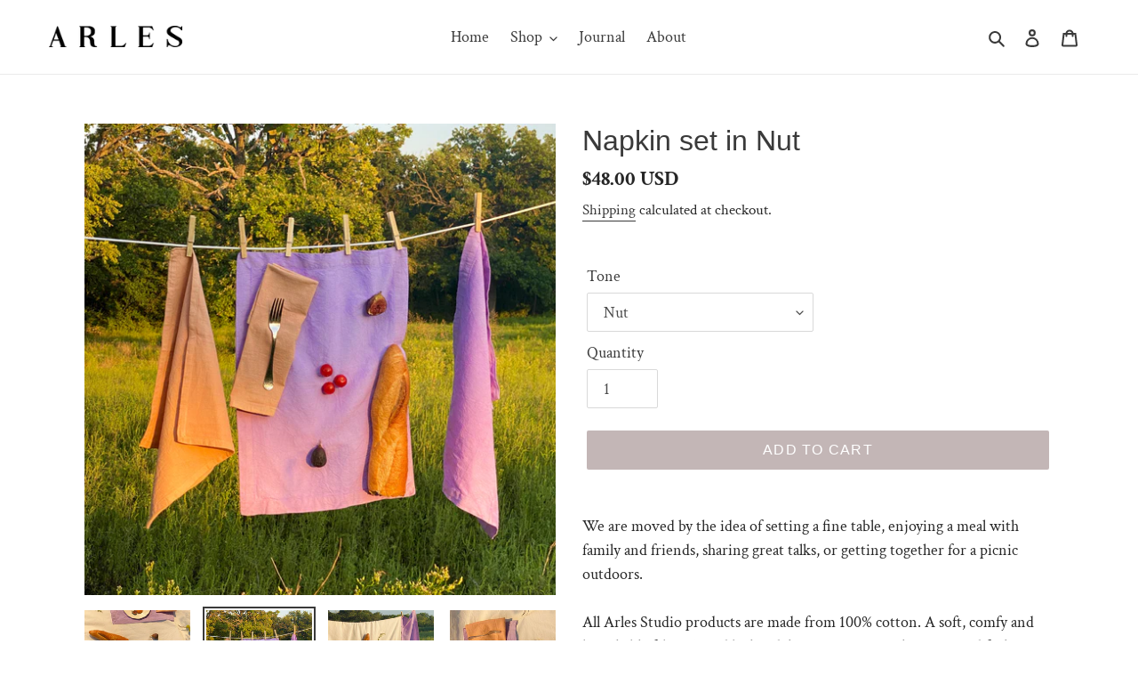

--- FILE ---
content_type: text/html; charset=utf-8
request_url: https://www.arles-studio.com/collections/onirico/products/napkin-set-nut
body_size: 56577
content:
<!doctype html>
<html class="no-js" lang="en">
<head>
  <meta charset="utf-8">
  <meta http-equiv="X-UA-Compatible" content="IE=edge,chrome=1">
  <meta name="viewport" content="width=device-width,initial-scale=1">
  <meta name="theme-color" content="#c3b6b6">

  <link rel="preconnect" href="https://cdn.shopify.com" crossorigin>
  <link rel="preconnect" href="https://fonts.shopify.com" crossorigin>
  <link rel="preconnect" href="https://monorail-edge.shopifysvc.com"><link rel="preload" href="//www.arles-studio.com/cdn/shop/t/21/assets/theme.css?v=148134221816784332391720692679" as="style">
  <link rel="preload" as="font" href="" type="font/woff2" crossorigin>
  <link rel="preload" as="font" href="//www.arles-studio.com/cdn/fonts/crimson_text/crimsontext_n4.a9a5f5ab47c6f5346e7cd274511a5d08c59fb906.woff2" type="font/woff2" crossorigin>
  <link rel="preload" as="font" href="//www.arles-studio.com/cdn/fonts/crimson_text/crimsontext_n7.5076cbe6a44b52f4358c84024d5c6b6585f79aea.woff2" type="font/woff2" crossorigin>
  <link rel="preload" href="//www.arles-studio.com/cdn/shop/t/21/assets/theme.js?v=140869348110754777901720692679" as="script">
  <link rel="preload" href="//www.arles-studio.com/cdn/shop/t/21/assets/lazysizes.js?v=63098554868324070131720692679" as="script"><link rel="canonical" href="https://www.arles-studio.com/products/napkin-set-nut"><link rel="shortcut icon" href="//www.arles-studio.com/cdn/shop/files/Favicon_83fcc1e0-4186-4848-86f1-013d08fd3c05_32x32.jpg?v=1613648901" type="image/png"><title>Napkin set in Nut
&ndash; Arles Studio</title><meta name="description" content="We are moved by the idea of setting a fine table, enjoying a meal with family and friends, sharing great talks, or getting together for a picnic outdoors. All Arles Studio products are made from 100% cotton. A soft, comfy and breathable fabric. Dyed by hand, keeping its natural texture and feel.Each set contains 4 napk"><!-- /snippets/social-meta-tags.liquid -->


<meta property="og:site_name" content="Arles Studio">
<meta property="og:url" content="https://www.arles-studio.com/products/napkin-set-nut">
<meta property="og:title" content="Napkin set in Nut">
<meta property="og:type" content="product">
<meta property="og:description" content="We are moved by the idea of setting a fine table, enjoying a meal with family and friends, sharing great talks, or getting together for a picnic outdoors. All Arles Studio products are made from 100% cotton. A soft, comfy and breathable fabric. Dyed by hand, keeping its natural texture and feel.Each set contains 4 napk"><meta property="og:image" content="http://www.arles-studio.com/cdn/shop/products/JillBurrowforArlesStudio1-copia_fc589ac4-5297-4a2b-9d51-d9a3f05cce3c.jpg?v=1601317523">
  <meta property="og:image:secure_url" content="https://www.arles-studio.com/cdn/shop/products/JillBurrowforArlesStudio1-copia_fc589ac4-5297-4a2b-9d51-d9a3f05cce3c.jpg?v=1601317523">
  <meta property="og:image:width" content="1859">
  <meta property="og:image:height" content="1859">
  <meta property="og:price:amount" content="48.00">
  <meta property="og:price:currency" content="USD">



<meta name="twitter:card" content="summary_large_image">
<meta name="twitter:title" content="Napkin set in Nut">
<meta name="twitter:description" content="We are moved by the idea of setting a fine table, enjoying a meal with family and friends, sharing great talks, or getting together for a picnic outdoors. All Arles Studio products are made from 100% cotton. A soft, comfy and breathable fabric. Dyed by hand, keeping its natural texture and feel.Each set contains 4 napk">

  
<style data-shopify>
:root {
    --color-text: #3a3a3a;
    --color-text-rgb: 58, 58, 58;
    --color-body-text: #262626;
    --color-sale-text: #454545;
    --color-small-button-text-border: #3a3a3a;
    --color-text-field: #ffffff;
    --color-text-field-text: #4a4a4a;
    --color-text-field-text-rgb: 74, 74, 74;

    --color-btn-primary: #c3b6b6;
    --color-btn-primary-darker: #ac9a9a;
    --color-btn-primary-text: #ffffff;

    --color-blankstate: rgba(38, 38, 38, 0.35);
    --color-blankstate-border: rgba(38, 38, 38, 0.2);
    --color-blankstate-background: rgba(38, 38, 38, 0.1);

    --color-text-focus:#606060;
    --color-overlay-text-focus:#e6e6e6;
    --color-btn-primary-focus:#ac9a9a;
    --color-btn-social-focus:#d2d2d2;
    --color-small-button-text-border-focus:#606060;
    --predictive-search-focus:#f2f2f2;

    --color-body: #ffffff;
    --color-bg: #ffffff;
    --color-bg-rgb: 255, 255, 255;
    --color-bg-alt: rgba(38, 38, 38, 0.05);
    --color-bg-currency-selector: rgba(38, 38, 38, 0.2);

    --color-overlay-title-text: #ffffff;
    --color-image-overlay: #685858;
    --color-image-overlay-rgb: 104, 88, 88;--opacity-image-overlay: 0.0;--hover-overlay-opacity: 0.4;

    --color-border: #ebebeb;
    --color-border-form: #d9d9d9;
    --color-border-form-darker: #c0c0c0;

    --svg-select-icon: url(//www.arles-studio.com/cdn/shop/t/21/assets/ico-select.svg?v=58648758711779688011720692679);
    --slick-img-url: url(//www.arles-studio.com/cdn/shop/t/21/assets/ajax-loader.gif?v=41356863302472015721720692679);

    --font-weight-body--bold: 700;
    --font-weight-body--bolder: 700;

    --font-stack-header: Helvetica, Arial, sans-serif;
    --font-style-header: normal;
    --font-weight-header: 400;

    --font-stack-body: "Crimson Text", serif;
    --font-style-body: normal;
    --font-weight-body: 400;

    --font-size-header: 24;

    --font-size-base: 18;

    --font-h1-desktop: 32;
    --font-h1-mobile: 30;
    --font-h2-desktop: 18;
    --font-h2-mobile: 16;
    --font-h3-mobile: 18;
    --font-h4-desktop: 16;
    --font-h4-mobile: 14;
    --font-h5-desktop: 13;
    --font-h5-mobile: 12;
    --font-h6-desktop: 12;
    --font-h6-mobile: 11;

    --font-mega-title-large-desktop: 60;

    --font-rich-text-large: 20;
    --font-rich-text-small: 15;

    
--color-video-bg: #f2f2f2;

    
    --global-color-image-loader-primary: rgba(58, 58, 58, 0.06);
    --global-color-image-loader-secondary: rgba(58, 58, 58, 0.12);
  }
</style>


  <style>
   .video-url {
    margin-bottom: 60px;
} 
    
    .block-section .video-url {
    margin-bottom: 0;
}
    
    *,::after,::before{box-sizing:border-box}body{margin:0}body,html{background-color:var(--color-body)}body,button{font-size:calc(var(--font-size-base) * 1px);font-family:var(--font-stack-body);font-style:var(--font-style-body);font-weight:var(--font-weight-body);color:var(--color-text);line-height:1.5}body,button{-webkit-font-smoothing:antialiased;-webkit-text-size-adjust:100%}.border-bottom{border-bottom:1px solid var(--color-border)}.btn--link{background-color:transparent;border:0;margin:0;color:var(--color-text);text-align:left}.text-right{text-align:right}.icon{display:inline-block;width:20px;height:20px;vertical-align:middle;fill:currentColor}.icon__fallback-text,.visually-hidden{position:absolute!important;overflow:hidden;clip:rect(0 0 0 0);height:1px;width:1px;margin:-1px;padding:0;border:0}svg.icon:not(.icon--full-color) circle,svg.icon:not(.icon--full-color) ellipse,svg.icon:not(.icon--full-color) g,svg.icon:not(.icon--full-color) line,svg.icon:not(.icon--full-color) path,svg.icon:not(.icon--full-color) polygon,svg.icon:not(.icon--full-color) polyline,svg.icon:not(.icon--full-color) rect,symbol.icon:not(.icon--full-color) circle,symbol.icon:not(.icon--full-color) ellipse,symbol.icon:not(.icon--full-color) g,symbol.icon:not(.icon--full-color) line,symbol.icon:not(.icon--full-color) path,symbol.icon:not(.icon--full-color) polygon,symbol.icon:not(.icon--full-color) polyline,symbol.icon:not(.icon--full-color) rect{fill:inherit;stroke:inherit}li{list-style:none}.list--inline{padding:0;margin:0}.list--inline>li{display:inline-block;margin-bottom:0;vertical-align:middle}a{color:var(--color-text);text-decoration:none}.h1,.h2,h1,h2{margin:0 0 17.5px;font-family:var(--font-stack-header);font-style:var(--font-style-header);font-weight:var(--font-weight-header);line-height:1.2;overflow-wrap:break-word;word-wrap:break-word}.h1 a,.h2 a,h1 a,h2 a{color:inherit;text-decoration:none;font-weight:inherit}.h1,h1{font-size:calc(((var(--font-h1-desktop))/ (var(--font-size-base))) * 1em);text-transform:none;letter-spacing:0}@media only screen and (max-width:749px){.h1,h1{font-size:calc(((var(--font-h1-mobile))/ (var(--font-size-base))) * 1em)}}.h2,h2{font-size:calc(((var(--font-h2-desktop))/ (var(--font-size-base))) * 1em);text-transform:uppercase;letter-spacing:.1em}@media only screen and (max-width:749px){.h2,h2{font-size:calc(((var(--font-h2-mobile))/ (var(--font-size-base))) * 1em)}}p{color:var(--color-body-text);margin:0 0 19.44444px}@media only screen and (max-width:749px){p{font-size:calc(((var(--font-size-base) - 1)/ (var(--font-size-base))) * 1em)}}p:last-child{margin-bottom:0}@media only screen and (max-width:749px){.small--hide{display:none!important}}.grid{list-style:none;margin:0;padding:0;margin-left:-30px}.grid::after{content:'';display:table;clear:both}@media only screen and (max-width:749px){.grid{margin-left:-22px}}.grid::after{content:'';display:table;clear:both}.grid--no-gutters{margin-left:0}.grid--no-gutters .grid__item{padding-left:0}.grid--table{display:table;table-layout:fixed;width:100%}.grid--table>.grid__item{float:none;display:table-cell;vertical-align:middle}.grid__item{float:left;padding-left:30px;width:100%}@media only screen and (max-width:749px){.grid__item{padding-left:22px}}.grid__item[class*="--push"]{position:relative}@media only screen and (min-width:750px){.medium-up--one-quarter{width:25%}.medium-up--push-one-third{width:33.33%}.medium-up--one-half{width:50%}.medium-up--push-one-third{left:33.33%;position:relative}}.site-header{position:relative;background-color:var(--color-body)}@media only screen and (max-width:749px){.site-header{border-bottom:1px solid var(--color-border)}}@media only screen and (min-width:750px){.site-header{padding:0 55px}.site-header.logo--center{padding-top:30px}}.site-header__logo{margin:15px 0}.logo-align--center .site-header__logo{text-align:center;margin:0 auto}@media only screen and (max-width:749px){.logo-align--center .site-header__logo{text-align:left;margin:15px 0}}@media only screen and (max-width:749px){.site-header__logo{padding-left:22px;text-align:left}.site-header__logo img{margin:0}}.site-header__logo-link{display:inline-block;word-break:break-word}@media only screen and (min-width:750px){.logo-align--center .site-header__logo-link{margin:0 auto}}.site-header__logo-image{display:block}@media only screen and (min-width:750px){.site-header__logo-image{margin:0 auto}}.site-header__logo-image img{width:100%}.site-header__logo-image--centered img{margin:0 auto}.site-header__logo img{display:block}.site-header__icons{position:relative;white-space:nowrap}@media only screen and (max-width:749px){.site-header__icons{width:auto;padding-right:13px}.site-header__icons .btn--link,.site-header__icons .site-header__cart{font-size:calc(((var(--font-size-base))/ (var(--font-size-base))) * 1em)}}.site-header__icons-wrapper{position:relative;display:-webkit-flex;display:-ms-flexbox;display:flex;width:100%;-ms-flex-align:center;-webkit-align-items:center;-moz-align-items:center;-ms-align-items:center;-o-align-items:center;align-items:center;-webkit-justify-content:flex-end;-ms-justify-content:flex-end;justify-content:flex-end}.site-header__account,.site-header__cart,.site-header__search{position:relative}.site-header__search.site-header__icon{display:none}@media only screen and (min-width:1400px){.site-header__search.site-header__icon{display:block}}.site-header__search-toggle{display:block}@media only screen and (min-width:750px){.site-header__account,.site-header__cart{padding:10px 11px}}.site-header__cart-title,.site-header__search-title{position:absolute!important;overflow:hidden;clip:rect(0 0 0 0);height:1px;width:1px;margin:-1px;padding:0;border:0;display:block;vertical-align:middle}.site-header__cart-title{margin-right:3px}.site-header__cart-count{display:flex;align-items:center;justify-content:center;position:absolute;right:.4rem;top:.2rem;font-weight:700;background-color:var(--color-btn-primary);color:var(--color-btn-primary-text);border-radius:50%;min-width:1em;height:1em}.site-header__cart-count span{font-family:HelveticaNeue,"Helvetica Neue",Helvetica,Arial,sans-serif;font-size:calc(11em / 16);line-height:1}@media only screen and (max-width:749px){.site-header__cart-count{top:calc(7em / 16);right:0;border-radius:50%;min-width:calc(19em / 16);height:calc(19em / 16)}}@media only screen and (max-width:749px){.site-header__cart-count span{padding:.25em calc(6em / 16);font-size:12px}}.site-header__menu{display:none}@media only screen and (max-width:749px){.site-header__icon{display:inline-block;vertical-align:middle;padding:10px 11px;margin:0}}@media only screen and (min-width:750px){.site-header__icon .icon-search{margin-right:3px}}.announcement-bar{z-index:10;position:relative;text-align:center;border-bottom:1px solid transparent;padding:2px}.announcement-bar__link{display:block}.announcement-bar__message{display:block;padding:11px 22px;font-size:calc(((16)/ (var(--font-size-base))) * 1em);font-weight:var(--font-weight-header)}@media only screen and (min-width:750px){.announcement-bar__message{padding-left:55px;padding-right:55px}}.site-nav{position:relative;padding:0;text-align:center;margin:25px 0}.site-nav a{padding:3px 10px}.site-nav__link{display:block;white-space:nowrap}.site-nav--centered .site-nav__link{padding-top:0}.site-nav__link .icon-chevron-down{width:calc(8em / 16);height:calc(8em / 16);margin-left:.5rem}.site-nav__label{border-bottom:1px solid transparent}.site-nav__link--active .site-nav__label{border-bottom-color:var(--color-text)}.site-nav__link--button{border:none;background-color:transparent;padding:3px 10px}.site-header__mobile-nav{z-index:11;position:relative;background-color:var(--color-body)}@media only screen and (max-width:749px){.site-header__mobile-nav{display:-webkit-flex;display:-ms-flexbox;display:flex;width:100%;-ms-flex-align:center;-webkit-align-items:center;-moz-align-items:center;-ms-align-items:center;-o-align-items:center;align-items:center}}.mobile-nav--open .icon-close{display:none}.main-content{opacity:0}.main-content .shopify-section{display:none}.main-content .shopify-section:first-child{display:inherit}.critical-hidden{display:none}</style>

  <script>
    window.performance.mark('debut:theme_stylesheet_loaded.start');

    function onLoadStylesheet() {
      performance.mark('debut:theme_stylesheet_loaded.end');
      performance.measure('debut:theme_stylesheet_loaded', 'debut:theme_stylesheet_loaded.start', 'debut:theme_stylesheet_loaded.end');

      var url = "//www.arles-studio.com/cdn/shop/t/21/assets/theme.css?v=148134221816784332391720692679";
      var link = document.querySelector('link[href="' + url + '"]');
      link.loaded = true;
      link.dispatchEvent(new Event('load'));
    }
  </script>

  <link rel="stylesheet" href="//www.arles-studio.com/cdn/shop/t/21/assets/theme.css?v=148134221816784332391720692679" type="text/css" media="print" onload="this.media='all';onLoadStylesheet()">

  <style>
    
    @font-face {
  font-family: "Crimson Text";
  font-weight: 400;
  font-style: normal;
  font-display: swap;
  src: url("//www.arles-studio.com/cdn/fonts/crimson_text/crimsontext_n4.a9a5f5ab47c6f5346e7cd274511a5d08c59fb906.woff2") format("woff2"),
       url("//www.arles-studio.com/cdn/fonts/crimson_text/crimsontext_n4.e89f2f0678223181d995b90850b6894b928b2f96.woff") format("woff");
}

    @font-face {
  font-family: "Crimson Text";
  font-weight: 700;
  font-style: normal;
  font-display: swap;
  src: url("//www.arles-studio.com/cdn/fonts/crimson_text/crimsontext_n7.5076cbe6a44b52f4358c84024d5c6b6585f79aea.woff2") format("woff2"),
       url("//www.arles-studio.com/cdn/fonts/crimson_text/crimsontext_n7.8f5260d5ac57189dddbd2e97988d8f2e202b595b.woff") format("woff");
}

    @font-face {
  font-family: "Crimson Text";
  font-weight: 700;
  font-style: normal;
  font-display: swap;
  src: url("//www.arles-studio.com/cdn/fonts/crimson_text/crimsontext_n7.5076cbe6a44b52f4358c84024d5c6b6585f79aea.woff2") format("woff2"),
       url("//www.arles-studio.com/cdn/fonts/crimson_text/crimsontext_n7.8f5260d5ac57189dddbd2e97988d8f2e202b595b.woff") format("woff");
}

    @font-face {
  font-family: "Crimson Text";
  font-weight: 400;
  font-style: italic;
  font-display: swap;
  src: url("//www.arles-studio.com/cdn/fonts/crimson_text/crimsontext_i4.ea961043037945875bf37df9b6f6bf968be445ba.woff2") format("woff2"),
       url("//www.arles-studio.com/cdn/fonts/crimson_text/crimsontext_i4.7938dd4c556b9b9430c9ff6e18ae066c8e9db49b.woff") format("woff");
}

    @font-face {
  font-family: "Crimson Text";
  font-weight: 700;
  font-style: italic;
  font-display: swap;
  src: url("//www.arles-studio.com/cdn/fonts/crimson_text/crimsontext_i7.59b5c9ce57c35b127dcd012fffb521c55608d985.woff2") format("woff2"),
       url("//www.arles-studio.com/cdn/fonts/crimson_text/crimsontext_i7.17faaee45ed99fd118ae07fca5c33c7a095bcb6d.woff") format("woff");
}

  </style>

  <script>
    var theme = {
      breakpoints: {
        medium: 750,
        large: 990,
        widescreen: 1400
      },
      strings: {
        addToCart: "Add to cart",
        soldOut: "Sold out",
        unavailable: "Unavailable",
        regularPrice: "Regular price",
        salePrice: "Sale price",
        sale: "Sale",
        fromLowestPrice: "from [price]",
        vendor: "Vendor",
        showMore: "Show More",
        showLess: "Show Less",
        searchFor: "Search for",
        addressError: "Error looking up that address",
        addressNoResults: "No results for that address",
        addressQueryLimit: "You have exceeded the Google API usage limit. Consider upgrading to a \u003ca href=\"https:\/\/developers.google.com\/maps\/premium\/usage-limits\"\u003ePremium Plan\u003c\/a\u003e.",
        authError: "There was a problem authenticating your Google Maps account.",
        newWindow: "Opens in a new window.",
        external: "Opens external website.",
        newWindowExternal: "Opens external website in a new window.",
        removeLabel: "Remove [product]",
        update: "Update",
        quantity: "Quantity",
        discountedTotal: "Discounted total",
        regularTotal: "Regular total",
        priceColumn: "See Price column for discount details.",
        quantityMinimumMessage: "Quantity must be 1 or more",
        cartError: "There was an error while updating your cart. Please try again.",
        removedItemMessage: "Removed \u003cspan class=\"cart__removed-product-details\"\u003e([quantity]) [link]\u003c\/span\u003e from your cart.",
        unitPrice: "Unit price",
        unitPriceSeparator: "per",
        oneCartCount: "1 item",
        otherCartCount: "[count] items",
        quantityLabel: "Quantity: [count]",
        products: "Products",
        loading: "Loading",
        number_of_results: "[result_number] of [results_count]",
        number_of_results_found: "[results_count] results found",
        one_result_found: "1 result found"
      },
      moneyFormat: "\u003cspan class=money\u003e${{amount}} USD\u003c\/span\u003e",
      moneyFormatWithCurrency: "\u003cspan class=money\u003e${{amount}} USD\u003c\/span\u003e",
      settings: {
        predictiveSearchEnabled: true,
        predictiveSearchShowPrice: false,
        predictiveSearchShowVendor: false
      },
      stylesheet: "//www.arles-studio.com/cdn/shop/t/21/assets/theme.css?v=148134221816784332391720692679"
    }

    document.documentElement.className = document.documentElement.className.replace('no-js', 'js');
  </script><script src="//www.arles-studio.com/cdn/shop/t/21/assets/theme.js?v=140869348110754777901720692679" defer="defer"></script>
  <script src="//www.arles-studio.com/cdn/shop/t/21/assets/lazysizes.js?v=63098554868324070131720692679" async="async"></script>

  <script type="text/javascript">
    if (window.MSInputMethodContext && document.documentMode) {
      var scripts = document.getElementsByTagName('script')[0];
      var polyfill = document.createElement("script");
      polyfill.defer = true;
      polyfill.src = "//www.arles-studio.com/cdn/shop/t/21/assets/ie11CustomProperties.min.js?v=146208399201472936201720692679";

      scripts.parentNode.insertBefore(polyfill, scripts);
    }
  </script>

  <script>window.performance && window.performance.mark && window.performance.mark('shopify.content_for_header.start');</script><meta name="facebook-domain-verification" content="ae2ziiyczlieoss0v1he0d8k060ps3">
<meta name="facebook-domain-verification" content="1cumd6liisx9e3m72evbsgl9hawv58">
<meta name="google-site-verification" content="PaSitfb4o8UxegAoqhzj0Py_GG0GjjrofAGUywwL0ts">
<meta id="shopify-digital-wallet" name="shopify-digital-wallet" content="/7024017475/digital_wallets/dialog">
<meta name="shopify-checkout-api-token" content="9376b5cc0819b67c765fe581ad8acdbb">
<meta id="in-context-paypal-metadata" data-shop-id="7024017475" data-venmo-supported="false" data-environment="production" data-locale="en_US" data-paypal-v4="true" data-currency="USD">
<link rel="alternate" hreflang="x-default" href="https://www.arles-studio.com/products/napkin-set-nut">
<link rel="alternate" hreflang="en" href="https://www.arles-studio.com/products/napkin-set-nut">
<link rel="alternate" hreflang="en-AR" href="https://www.arles-studio.com/en-ar/products/napkin-set-nut">
<link rel="alternate" type="application/json+oembed" href="https://www.arles-studio.com/products/napkin-set-nut.oembed">
<script async="async" src="/checkouts/internal/preloads.js?locale=en-US"></script>
<script id="shopify-features" type="application/json">{"accessToken":"9376b5cc0819b67c765fe581ad8acdbb","betas":["rich-media-storefront-analytics"],"domain":"www.arles-studio.com","predictiveSearch":true,"shopId":7024017475,"locale":"en"}</script>
<script>var Shopify = Shopify || {};
Shopify.shop = "arles-studio1.myshopify.com";
Shopify.locale = "en";
Shopify.currency = {"active":"USD","rate":"1.0"};
Shopify.country = "US";
Shopify.theme = {"name":"2025","id":123982479409,"schema_name":"Debut","schema_version":"17.9.0","theme_store_id":796,"role":"main"};
Shopify.theme.handle = "null";
Shopify.theme.style = {"id":null,"handle":null};
Shopify.cdnHost = "www.arles-studio.com/cdn";
Shopify.routes = Shopify.routes || {};
Shopify.routes.root = "/";</script>
<script type="module">!function(o){(o.Shopify=o.Shopify||{}).modules=!0}(window);</script>
<script>!function(o){function n(){var o=[];function n(){o.push(Array.prototype.slice.apply(arguments))}return n.q=o,n}var t=o.Shopify=o.Shopify||{};t.loadFeatures=n(),t.autoloadFeatures=n()}(window);</script>
<script id="shop-js-analytics" type="application/json">{"pageType":"product"}</script>
<script defer="defer" async type="module" src="//www.arles-studio.com/cdn/shopifycloud/shop-js/modules/v2/client.init-shop-cart-sync_C5BV16lS.en.esm.js"></script>
<script defer="defer" async type="module" src="//www.arles-studio.com/cdn/shopifycloud/shop-js/modules/v2/chunk.common_CygWptCX.esm.js"></script>
<script type="module">
  await import("//www.arles-studio.com/cdn/shopifycloud/shop-js/modules/v2/client.init-shop-cart-sync_C5BV16lS.en.esm.js");
await import("//www.arles-studio.com/cdn/shopifycloud/shop-js/modules/v2/chunk.common_CygWptCX.esm.js");

  window.Shopify.SignInWithShop?.initShopCartSync?.({"fedCMEnabled":true,"windoidEnabled":true});

</script>
<script>(function() {
  var isLoaded = false;
  function asyncLoad() {
    if (isLoaded) return;
    isLoaded = true;
    var urls = ["https:\/\/chimpstatic.com\/mcjs-connected\/js\/users\/54d8cf3d13d181c1d67618d11\/9fc75d712310254f0b30d4054.js?shop=arles-studio1.myshopify.com"];
    for (var i = 0; i < urls.length; i++) {
      var s = document.createElement('script');
      s.type = 'text/javascript';
      s.async = true;
      s.src = urls[i];
      var x = document.getElementsByTagName('script')[0];
      x.parentNode.insertBefore(s, x);
    }
  };
  if(window.attachEvent) {
    window.attachEvent('onload', asyncLoad);
  } else {
    window.addEventListener('load', asyncLoad, false);
  }
})();</script>
<script id="__st">var __st={"a":7024017475,"offset":-10800,"reqid":"0c21a6da-b129-4e90-9a2b-6a685032dd70-1768648173","pageurl":"www.arles-studio.com\/collections\/onirico\/products\/napkin-set-nut","u":"3663b93df3ab","p":"product","rtyp":"product","rid":1738586095683};</script>
<script>window.ShopifyPaypalV4VisibilityTracking = true;</script>
<script id="captcha-bootstrap">!function(){'use strict';const t='contact',e='account',n='new_comment',o=[[t,t],['blogs',n],['comments',n],[t,'customer']],c=[[e,'customer_login'],[e,'guest_login'],[e,'recover_customer_password'],[e,'create_customer']],r=t=>t.map((([t,e])=>`form[action*='/${t}']:not([data-nocaptcha='true']) input[name='form_type'][value='${e}']`)).join(','),a=t=>()=>t?[...document.querySelectorAll(t)].map((t=>t.form)):[];function s(){const t=[...o],e=r(t);return a(e)}const i='password',u='form_key',d=['recaptcha-v3-token','g-recaptcha-response','h-captcha-response',i],f=()=>{try{return window.sessionStorage}catch{return}},m='__shopify_v',_=t=>t.elements[u];function p(t,e,n=!1){try{const o=window.sessionStorage,c=JSON.parse(o.getItem(e)),{data:r}=function(t){const{data:e,action:n}=t;return t[m]||n?{data:e,action:n}:{data:t,action:n}}(c);for(const[e,n]of Object.entries(r))t.elements[e]&&(t.elements[e].value=n);n&&o.removeItem(e)}catch(o){console.error('form repopulation failed',{error:o})}}const l='form_type',E='cptcha';function T(t){t.dataset[E]=!0}const w=window,h=w.document,L='Shopify',v='ce_forms',y='captcha';let A=!1;((t,e)=>{const n=(g='f06e6c50-85a8-45c8-87d0-21a2b65856fe',I='https://cdn.shopify.com/shopifycloud/storefront-forms-hcaptcha/ce_storefront_forms_captcha_hcaptcha.v1.5.2.iife.js',D={infoText:'Protected by hCaptcha',privacyText:'Privacy',termsText:'Terms'},(t,e,n)=>{const o=w[L][v],c=o.bindForm;if(c)return c(t,g,e,D).then(n);var r;o.q.push([[t,g,e,D],n]),r=I,A||(h.body.append(Object.assign(h.createElement('script'),{id:'captcha-provider',async:!0,src:r})),A=!0)});var g,I,D;w[L]=w[L]||{},w[L][v]=w[L][v]||{},w[L][v].q=[],w[L][y]=w[L][y]||{},w[L][y].protect=function(t,e){n(t,void 0,e),T(t)},Object.freeze(w[L][y]),function(t,e,n,w,h,L){const[v,y,A,g]=function(t,e,n){const i=e?o:[],u=t?c:[],d=[...i,...u],f=r(d),m=r(i),_=r(d.filter((([t,e])=>n.includes(e))));return[a(f),a(m),a(_),s()]}(w,h,L),I=t=>{const e=t.target;return e instanceof HTMLFormElement?e:e&&e.form},D=t=>v().includes(t);t.addEventListener('submit',(t=>{const e=I(t);if(!e)return;const n=D(e)&&!e.dataset.hcaptchaBound&&!e.dataset.recaptchaBound,o=_(e),c=g().includes(e)&&(!o||!o.value);(n||c)&&t.preventDefault(),c&&!n&&(function(t){try{if(!f())return;!function(t){const e=f();if(!e)return;const n=_(t);if(!n)return;const o=n.value;o&&e.removeItem(o)}(t);const e=Array.from(Array(32),(()=>Math.random().toString(36)[2])).join('');!function(t,e){_(t)||t.append(Object.assign(document.createElement('input'),{type:'hidden',name:u})),t.elements[u].value=e}(t,e),function(t,e){const n=f();if(!n)return;const o=[...t.querySelectorAll(`input[type='${i}']`)].map((({name:t})=>t)),c=[...d,...o],r={};for(const[a,s]of new FormData(t).entries())c.includes(a)||(r[a]=s);n.setItem(e,JSON.stringify({[m]:1,action:t.action,data:r}))}(t,e)}catch(e){console.error('failed to persist form',e)}}(e),e.submit())}));const S=(t,e)=>{t&&!t.dataset[E]&&(n(t,e.some((e=>e===t))),T(t))};for(const o of['focusin','change'])t.addEventListener(o,(t=>{const e=I(t);D(e)&&S(e,y())}));const B=e.get('form_key'),M=e.get(l),P=B&&M;t.addEventListener('DOMContentLoaded',(()=>{const t=y();if(P)for(const e of t)e.elements[l].value===M&&p(e,B);[...new Set([...A(),...v().filter((t=>'true'===t.dataset.shopifyCaptcha))])].forEach((e=>S(e,t)))}))}(h,new URLSearchParams(w.location.search),n,t,e,['guest_login'])})(!0,!0)}();</script>
<script integrity="sha256-4kQ18oKyAcykRKYeNunJcIwy7WH5gtpwJnB7kiuLZ1E=" data-source-attribution="shopify.loadfeatures" defer="defer" src="//www.arles-studio.com/cdn/shopifycloud/storefront/assets/storefront/load_feature-a0a9edcb.js" crossorigin="anonymous"></script>
<script data-source-attribution="shopify.dynamic_checkout.dynamic.init">var Shopify=Shopify||{};Shopify.PaymentButton=Shopify.PaymentButton||{isStorefrontPortableWallets:!0,init:function(){window.Shopify.PaymentButton.init=function(){};var t=document.createElement("script");t.src="https://www.arles-studio.com/cdn/shopifycloud/portable-wallets/latest/portable-wallets.en.js",t.type="module",document.head.appendChild(t)}};
</script>
<script data-source-attribution="shopify.dynamic_checkout.buyer_consent">
  function portableWalletsHideBuyerConsent(e){var t=document.getElementById("shopify-buyer-consent"),n=document.getElementById("shopify-subscription-policy-button");t&&n&&(t.classList.add("hidden"),t.setAttribute("aria-hidden","true"),n.removeEventListener("click",e))}function portableWalletsShowBuyerConsent(e){var t=document.getElementById("shopify-buyer-consent"),n=document.getElementById("shopify-subscription-policy-button");t&&n&&(t.classList.remove("hidden"),t.removeAttribute("aria-hidden"),n.addEventListener("click",e))}window.Shopify?.PaymentButton&&(window.Shopify.PaymentButton.hideBuyerConsent=portableWalletsHideBuyerConsent,window.Shopify.PaymentButton.showBuyerConsent=portableWalletsShowBuyerConsent);
</script>
<script data-source-attribution="shopify.dynamic_checkout.cart.bootstrap">document.addEventListener("DOMContentLoaded",(function(){function t(){return document.querySelector("shopify-accelerated-checkout-cart, shopify-accelerated-checkout")}if(t())Shopify.PaymentButton.init();else{new MutationObserver((function(e,n){t()&&(Shopify.PaymentButton.init(),n.disconnect())})).observe(document.body,{childList:!0,subtree:!0})}}));
</script>
<link id="shopify-accelerated-checkout-styles" rel="stylesheet" media="screen" href="https://www.arles-studio.com/cdn/shopifycloud/portable-wallets/latest/accelerated-checkout-backwards-compat.css" crossorigin="anonymous">
<style id="shopify-accelerated-checkout-cart">
        #shopify-buyer-consent {
  margin-top: 1em;
  display: inline-block;
  width: 100%;
}

#shopify-buyer-consent.hidden {
  display: none;
}

#shopify-subscription-policy-button {
  background: none;
  border: none;
  padding: 0;
  text-decoration: underline;
  font-size: inherit;
  cursor: pointer;
}

#shopify-subscription-policy-button::before {
  box-shadow: none;
}

      </style>

<script>window.performance && window.performance.mark && window.performance.mark('shopify.content_for_header.end');</script>

        <script>
        window.bucksCC = window.bucksCC || {};
        window.bucksCC.config = {}; window.bucksCC.reConvert = function () {};
        "function"!=typeof Object.assign&&(Object.assign=function(n){if(null==n)throw new TypeError("Cannot convert undefined or null to object");for(var r=Object(n),t=1;t<arguments.length;t++){var e=arguments[t];if(null!=e)for(var o in e)e.hasOwnProperty(o)&&(r[o]=e[o])}return r});
        Object.assign(window.bucksCC.config, {"id":null,"active":true,"userCurrency":"","selectedCurrencies":"[{\"USD\":\"US Dollar (USD)\"},{\"ARS\":\"Argentine Peso (ARS)\"}]","autoSwitchCurrencyLocationBased":true,"moneyWithCurrencyFormat":true,"autoSwitchOnlyToPreferredCurrency":false,"showCurrencyCodesOnly":false,"displayPositionType":"floating","displayPosition":"bottom_left","customPosition":"","positionPlacement":"after","mobileDisplayPositionType":"floating","mobileDisplayPosition":"bottom_left","mobileCustomPosition":"","mobilePositionPlacement":"after","showInDesktop":true,"showInMobileDevice":true,"showOriginalPriceOnMouseHover":false,"customOptionsPlacement":false,"optionsPlacementType":"left_upwards","customOptionsPlacementMobile":false,"optionsPlacementTypeMobile":"left_upwards","cartNotificationStatus":false,"cartNotificationMessage":"We process all orders in {STORE_CURRENCY} and you will be checkout using the most current exchange rates.","cartNotificationBackgroundColor":"rgba(251,245,245,1)","cartNotificationTextColor":"rgba(30,30,30,1)","roundingDecimal":0.99,"priceRoundingType":"removeDecimal","defaultCurrencyRounding":false,"integrateWithOtherApps":true,"themeType":"default","backgroundColor":"rgba(255,255,255,1)","textColor":"rgba(30,30,30,1)","hoverColor":"rgba(255,255,255,1)","borderStyle":"boxShadow","instantLoader":false,"darkMode":false,"flagStyle":"modern","flagTheme":"rounded","flagDisplayOption":"showFlagAndCurrency","trigger":"","watchUrls":"","expertSettings":"{\"css\":\"\"}"}, { money_format: "\u003cspan class=money\u003e${{amount}} USD\u003c\/span\u003e", money_with_currency_format: "\u003cspan class=money\u003e${{amount}} USD\u003c\/span\u003e", userCurrency: "USD" }); window.bucksCC.config.multiCurrencies = [];  window.bucksCC.config.multiCurrencies = "USD".split(',') || ''; window.bucksCC.config.cartCurrency = "USD" || '';  
        </script>
            <script src="https://cdn.shopify.com/extensions/019aa980-0a26-7bfa-9580-b252c38dd8ab/xapps-geo-ts-267/assets/native-geo-redirects.min.js" type="text/javascript" defer="defer"></script>
<link href="https://cdn.shopify.com/extensions/019aa980-0a26-7bfa-9580-b252c38dd8ab/xapps-geo-ts-267/assets/native-geo-redirects.min.css" rel="stylesheet" type="text/css" media="all">
<link href="https://monorail-edge.shopifysvc.com" rel="dns-prefetch">
<script>(function(){if ("sendBeacon" in navigator && "performance" in window) {try {var session_token_from_headers = performance.getEntriesByType('navigation')[0].serverTiming.find(x => x.name == '_s').description;} catch {var session_token_from_headers = undefined;}var session_cookie_matches = document.cookie.match(/_shopify_s=([^;]*)/);var session_token_from_cookie = session_cookie_matches && session_cookie_matches.length === 2 ? session_cookie_matches[1] : "";var session_token = session_token_from_headers || session_token_from_cookie || "";function handle_abandonment_event(e) {var entries = performance.getEntries().filter(function(entry) {return /monorail-edge.shopifysvc.com/.test(entry.name);});if (!window.abandonment_tracked && entries.length === 0) {window.abandonment_tracked = true;var currentMs = Date.now();var navigation_start = performance.timing.navigationStart;var payload = {shop_id: 7024017475,url: window.location.href,navigation_start,duration: currentMs - navigation_start,session_token,page_type: "product"};window.navigator.sendBeacon("https://monorail-edge.shopifysvc.com/v1/produce", JSON.stringify({schema_id: "online_store_buyer_site_abandonment/1.1",payload: payload,metadata: {event_created_at_ms: currentMs,event_sent_at_ms: currentMs}}));}}window.addEventListener('pagehide', handle_abandonment_event);}}());</script>
<script id="web-pixels-manager-setup">(function e(e,d,r,n,o){if(void 0===o&&(o={}),!Boolean(null===(a=null===(i=window.Shopify)||void 0===i?void 0:i.analytics)||void 0===a?void 0:a.replayQueue)){var i,a;window.Shopify=window.Shopify||{};var t=window.Shopify;t.analytics=t.analytics||{};var s=t.analytics;s.replayQueue=[],s.publish=function(e,d,r){return s.replayQueue.push([e,d,r]),!0};try{self.performance.mark("wpm:start")}catch(e){}var l=function(){var e={modern:/Edge?\/(1{2}[4-9]|1[2-9]\d|[2-9]\d{2}|\d{4,})\.\d+(\.\d+|)|Firefox\/(1{2}[4-9]|1[2-9]\d|[2-9]\d{2}|\d{4,})\.\d+(\.\d+|)|Chrom(ium|e)\/(9{2}|\d{3,})\.\d+(\.\d+|)|(Maci|X1{2}).+ Version\/(15\.\d+|(1[6-9]|[2-9]\d|\d{3,})\.\d+)([,.]\d+|)( \(\w+\)|)( Mobile\/\w+|) Safari\/|Chrome.+OPR\/(9{2}|\d{3,})\.\d+\.\d+|(CPU[ +]OS|iPhone[ +]OS|CPU[ +]iPhone|CPU IPhone OS|CPU iPad OS)[ +]+(15[._]\d+|(1[6-9]|[2-9]\d|\d{3,})[._]\d+)([._]\d+|)|Android:?[ /-](13[3-9]|1[4-9]\d|[2-9]\d{2}|\d{4,})(\.\d+|)(\.\d+|)|Android.+Firefox\/(13[5-9]|1[4-9]\d|[2-9]\d{2}|\d{4,})\.\d+(\.\d+|)|Android.+Chrom(ium|e)\/(13[3-9]|1[4-9]\d|[2-9]\d{2}|\d{4,})\.\d+(\.\d+|)|SamsungBrowser\/([2-9]\d|\d{3,})\.\d+/,legacy:/Edge?\/(1[6-9]|[2-9]\d|\d{3,})\.\d+(\.\d+|)|Firefox\/(5[4-9]|[6-9]\d|\d{3,})\.\d+(\.\d+|)|Chrom(ium|e)\/(5[1-9]|[6-9]\d|\d{3,})\.\d+(\.\d+|)([\d.]+$|.*Safari\/(?![\d.]+ Edge\/[\d.]+$))|(Maci|X1{2}).+ Version\/(10\.\d+|(1[1-9]|[2-9]\d|\d{3,})\.\d+)([,.]\d+|)( \(\w+\)|)( Mobile\/\w+|) Safari\/|Chrome.+OPR\/(3[89]|[4-9]\d|\d{3,})\.\d+\.\d+|(CPU[ +]OS|iPhone[ +]OS|CPU[ +]iPhone|CPU IPhone OS|CPU iPad OS)[ +]+(10[._]\d+|(1[1-9]|[2-9]\d|\d{3,})[._]\d+)([._]\d+|)|Android:?[ /-](13[3-9]|1[4-9]\d|[2-9]\d{2}|\d{4,})(\.\d+|)(\.\d+|)|Mobile Safari.+OPR\/([89]\d|\d{3,})\.\d+\.\d+|Android.+Firefox\/(13[5-9]|1[4-9]\d|[2-9]\d{2}|\d{4,})\.\d+(\.\d+|)|Android.+Chrom(ium|e)\/(13[3-9]|1[4-9]\d|[2-9]\d{2}|\d{4,})\.\d+(\.\d+|)|Android.+(UC? ?Browser|UCWEB|U3)[ /]?(15\.([5-9]|\d{2,})|(1[6-9]|[2-9]\d|\d{3,})\.\d+)\.\d+|SamsungBrowser\/(5\.\d+|([6-9]|\d{2,})\.\d+)|Android.+MQ{2}Browser\/(14(\.(9|\d{2,})|)|(1[5-9]|[2-9]\d|\d{3,})(\.\d+|))(\.\d+|)|K[Aa][Ii]OS\/(3\.\d+|([4-9]|\d{2,})\.\d+)(\.\d+|)/},d=e.modern,r=e.legacy,n=navigator.userAgent;return n.match(d)?"modern":n.match(r)?"legacy":"unknown"}(),u="modern"===l?"modern":"legacy",c=(null!=n?n:{modern:"",legacy:""})[u],f=function(e){return[e.baseUrl,"/wpm","/b",e.hashVersion,"modern"===e.buildTarget?"m":"l",".js"].join("")}({baseUrl:d,hashVersion:r,buildTarget:u}),m=function(e){var d=e.version,r=e.bundleTarget,n=e.surface,o=e.pageUrl,i=e.monorailEndpoint;return{emit:function(e){var a=e.status,t=e.errorMsg,s=(new Date).getTime(),l=JSON.stringify({metadata:{event_sent_at_ms:s},events:[{schema_id:"web_pixels_manager_load/3.1",payload:{version:d,bundle_target:r,page_url:o,status:a,surface:n,error_msg:t},metadata:{event_created_at_ms:s}}]});if(!i)return console&&console.warn&&console.warn("[Web Pixels Manager] No Monorail endpoint provided, skipping logging."),!1;try{return self.navigator.sendBeacon.bind(self.navigator)(i,l)}catch(e){}var u=new XMLHttpRequest;try{return u.open("POST",i,!0),u.setRequestHeader("Content-Type","text/plain"),u.send(l),!0}catch(e){return console&&console.warn&&console.warn("[Web Pixels Manager] Got an unhandled error while logging to Monorail."),!1}}}}({version:r,bundleTarget:l,surface:e.surface,pageUrl:self.location.href,monorailEndpoint:e.monorailEndpoint});try{o.browserTarget=l,function(e){var d=e.src,r=e.async,n=void 0===r||r,o=e.onload,i=e.onerror,a=e.sri,t=e.scriptDataAttributes,s=void 0===t?{}:t,l=document.createElement("script"),u=document.querySelector("head"),c=document.querySelector("body");if(l.async=n,l.src=d,a&&(l.integrity=a,l.crossOrigin="anonymous"),s)for(var f in s)if(Object.prototype.hasOwnProperty.call(s,f))try{l.dataset[f]=s[f]}catch(e){}if(o&&l.addEventListener("load",o),i&&l.addEventListener("error",i),u)u.appendChild(l);else{if(!c)throw new Error("Did not find a head or body element to append the script");c.appendChild(l)}}({src:f,async:!0,onload:function(){if(!function(){var e,d;return Boolean(null===(d=null===(e=window.Shopify)||void 0===e?void 0:e.analytics)||void 0===d?void 0:d.initialized)}()){var d=window.webPixelsManager.init(e)||void 0;if(d){var r=window.Shopify.analytics;r.replayQueue.forEach((function(e){var r=e[0],n=e[1],o=e[2];d.publishCustomEvent(r,n,o)})),r.replayQueue=[],r.publish=d.publishCustomEvent,r.visitor=d.visitor,r.initialized=!0}}},onerror:function(){return m.emit({status:"failed",errorMsg:"".concat(f," has failed to load")})},sri:function(e){var d=/^sha384-[A-Za-z0-9+/=]+$/;return"string"==typeof e&&d.test(e)}(c)?c:"",scriptDataAttributes:o}),m.emit({status:"loading"})}catch(e){m.emit({status:"failed",errorMsg:(null==e?void 0:e.message)||"Unknown error"})}}})({shopId: 7024017475,storefrontBaseUrl: "https://www.arles-studio.com",extensionsBaseUrl: "https://extensions.shopifycdn.com/cdn/shopifycloud/web-pixels-manager",monorailEndpoint: "https://monorail-edge.shopifysvc.com/unstable/produce_batch",surface: "storefront-renderer",enabledBetaFlags: ["2dca8a86"],webPixelsConfigList: [{"id":"166264881","configuration":"{\"config\":\"{\\\"pixel_id\\\":\\\"G-2BJTC4WQ0C\\\",\\\"target_country\\\":\\\"US\\\",\\\"gtag_events\\\":[{\\\"type\\\":\\\"search\\\",\\\"action_label\\\":[\\\"G-2BJTC4WQ0C\\\",\\\"AW-440169647\\\/8jaWCN7pzpEDEK_p8dEB\\\"]},{\\\"type\\\":\\\"begin_checkout\\\",\\\"action_label\\\":[\\\"G-2BJTC4WQ0C\\\",\\\"AW-440169647\\\/jMMXCNvpzpEDEK_p8dEB\\\"]},{\\\"type\\\":\\\"view_item\\\",\\\"action_label\\\":[\\\"G-2BJTC4WQ0C\\\",\\\"AW-440169647\\\/qmowCNXpzpEDEK_p8dEB\\\",\\\"MC-YWCMP1GB40\\\"]},{\\\"type\\\":\\\"purchase\\\",\\\"action_label\\\":[\\\"G-2BJTC4WQ0C\\\",\\\"AW-440169647\\\/AdV5CNLpzpEDEK_p8dEB\\\",\\\"MC-YWCMP1GB40\\\"]},{\\\"type\\\":\\\"page_view\\\",\\\"action_label\\\":[\\\"G-2BJTC4WQ0C\\\",\\\"AW-440169647\\\/EZQ8CM_pzpEDEK_p8dEB\\\",\\\"MC-YWCMP1GB40\\\"]},{\\\"type\\\":\\\"add_payment_info\\\",\\\"action_label\\\":[\\\"G-2BJTC4WQ0C\\\",\\\"AW-440169647\\\/AKAKCOHpzpEDEK_p8dEB\\\"]},{\\\"type\\\":\\\"add_to_cart\\\",\\\"action_label\\\":[\\\"G-2BJTC4WQ0C\\\",\\\"AW-440169647\\\/vwljCNjpzpEDEK_p8dEB\\\"]}],\\\"enable_monitoring_mode\\\":false}\"}","eventPayloadVersion":"v1","runtimeContext":"OPEN","scriptVersion":"b2a88bafab3e21179ed38636efcd8a93","type":"APP","apiClientId":1780363,"privacyPurposes":[],"dataSharingAdjustments":{"protectedCustomerApprovalScopes":["read_customer_address","read_customer_email","read_customer_name","read_customer_personal_data","read_customer_phone"]}},{"id":"80674865","configuration":"{\"pixel_id\":\"697115991225600\",\"pixel_type\":\"facebook_pixel\",\"metaapp_system_user_token\":\"-\"}","eventPayloadVersion":"v1","runtimeContext":"OPEN","scriptVersion":"ca16bc87fe92b6042fbaa3acc2fbdaa6","type":"APP","apiClientId":2329312,"privacyPurposes":["ANALYTICS","MARKETING","SALE_OF_DATA"],"dataSharingAdjustments":{"protectedCustomerApprovalScopes":["read_customer_address","read_customer_email","read_customer_name","read_customer_personal_data","read_customer_phone"]}},{"id":"24313905","configuration":"{\"tagID\":\"2612580224080\"}","eventPayloadVersion":"v1","runtimeContext":"STRICT","scriptVersion":"18031546ee651571ed29edbe71a3550b","type":"APP","apiClientId":3009811,"privacyPurposes":["ANALYTICS","MARKETING","SALE_OF_DATA"],"dataSharingAdjustments":{"protectedCustomerApprovalScopes":["read_customer_address","read_customer_email","read_customer_name","read_customer_personal_data","read_customer_phone"]}},{"id":"shopify-app-pixel","configuration":"{}","eventPayloadVersion":"v1","runtimeContext":"STRICT","scriptVersion":"0450","apiClientId":"shopify-pixel","type":"APP","privacyPurposes":["ANALYTICS","MARKETING"]},{"id":"shopify-custom-pixel","eventPayloadVersion":"v1","runtimeContext":"LAX","scriptVersion":"0450","apiClientId":"shopify-pixel","type":"CUSTOM","privacyPurposes":["ANALYTICS","MARKETING"]}],isMerchantRequest: false,initData: {"shop":{"name":"Arles Studio","paymentSettings":{"currencyCode":"USD"},"myshopifyDomain":"arles-studio1.myshopify.com","countryCode":"AR","storefrontUrl":"https:\/\/www.arles-studio.com"},"customer":null,"cart":null,"checkout":null,"productVariants":[{"price":{"amount":48.0,"currencyCode":"USD"},"product":{"title":"Napkin set in Nut","vendor":"Arles Studio","id":"1738586095683","untranslatedTitle":"Napkin set in Nut","url":"\/products\/napkin-set-nut","type":"Napkins"},"id":"16190025269315","image":{"src":"\/\/www.arles-studio.com\/cdn\/shop\/products\/JillBurrowforArlesStudio4_bb05be89-0622-4a06-be36-b5409f8348bd.jpg?v=1601317523"},"sku":"NAPKI-NUT-40-40","title":"Nut","untranslatedTitle":"Nut"}],"purchasingCompany":null},},"https://www.arles-studio.com/cdn","fcfee988w5aeb613cpc8e4bc33m6693e112",{"modern":"","legacy":""},{"shopId":"7024017475","storefrontBaseUrl":"https:\/\/www.arles-studio.com","extensionBaseUrl":"https:\/\/extensions.shopifycdn.com\/cdn\/shopifycloud\/web-pixels-manager","surface":"storefront-renderer","enabledBetaFlags":"[\"2dca8a86\"]","isMerchantRequest":"false","hashVersion":"fcfee988w5aeb613cpc8e4bc33m6693e112","publish":"custom","events":"[[\"page_viewed\",{}],[\"product_viewed\",{\"productVariant\":{\"price\":{\"amount\":48.0,\"currencyCode\":\"USD\"},\"product\":{\"title\":\"Napkin set in Nut\",\"vendor\":\"Arles Studio\",\"id\":\"1738586095683\",\"untranslatedTitle\":\"Napkin set in Nut\",\"url\":\"\/products\/napkin-set-nut\",\"type\":\"Napkins\"},\"id\":\"16190025269315\",\"image\":{\"src\":\"\/\/www.arles-studio.com\/cdn\/shop\/products\/JillBurrowforArlesStudio4_bb05be89-0622-4a06-be36-b5409f8348bd.jpg?v=1601317523\"},\"sku\":\"NAPKI-NUT-40-40\",\"title\":\"Nut\",\"untranslatedTitle\":\"Nut\"}}]]"});</script><script>
  window.ShopifyAnalytics = window.ShopifyAnalytics || {};
  window.ShopifyAnalytics.meta = window.ShopifyAnalytics.meta || {};
  window.ShopifyAnalytics.meta.currency = 'USD';
  var meta = {"product":{"id":1738586095683,"gid":"gid:\/\/shopify\/Product\/1738586095683","vendor":"Arles Studio","type":"Napkins","handle":"napkin-set-nut","variants":[{"id":16190025269315,"price":4800,"name":"Napkin set in Nut - Nut","public_title":"Nut","sku":"NAPKI-NUT-40-40"}],"remote":false},"page":{"pageType":"product","resourceType":"product","resourceId":1738586095683,"requestId":"0c21a6da-b129-4e90-9a2b-6a685032dd70-1768648173"}};
  for (var attr in meta) {
    window.ShopifyAnalytics.meta[attr] = meta[attr];
  }
</script>
<script class="analytics">
  (function () {
    var customDocumentWrite = function(content) {
      var jquery = null;

      if (window.jQuery) {
        jquery = window.jQuery;
      } else if (window.Checkout && window.Checkout.$) {
        jquery = window.Checkout.$;
      }

      if (jquery) {
        jquery('body').append(content);
      }
    };

    var hasLoggedConversion = function(token) {
      if (token) {
        return document.cookie.indexOf('loggedConversion=' + token) !== -1;
      }
      return false;
    }

    var setCookieIfConversion = function(token) {
      if (token) {
        var twoMonthsFromNow = new Date(Date.now());
        twoMonthsFromNow.setMonth(twoMonthsFromNow.getMonth() + 2);

        document.cookie = 'loggedConversion=' + token + '; expires=' + twoMonthsFromNow;
      }
    }

    var trekkie = window.ShopifyAnalytics.lib = window.trekkie = window.trekkie || [];
    if (trekkie.integrations) {
      return;
    }
    trekkie.methods = [
      'identify',
      'page',
      'ready',
      'track',
      'trackForm',
      'trackLink'
    ];
    trekkie.factory = function(method) {
      return function() {
        var args = Array.prototype.slice.call(arguments);
        args.unshift(method);
        trekkie.push(args);
        return trekkie;
      };
    };
    for (var i = 0; i < trekkie.methods.length; i++) {
      var key = trekkie.methods[i];
      trekkie[key] = trekkie.factory(key);
    }
    trekkie.load = function(config) {
      trekkie.config = config || {};
      trekkie.config.initialDocumentCookie = document.cookie;
      var first = document.getElementsByTagName('script')[0];
      var script = document.createElement('script');
      script.type = 'text/javascript';
      script.onerror = function(e) {
        var scriptFallback = document.createElement('script');
        scriptFallback.type = 'text/javascript';
        scriptFallback.onerror = function(error) {
                var Monorail = {
      produce: function produce(monorailDomain, schemaId, payload) {
        var currentMs = new Date().getTime();
        var event = {
          schema_id: schemaId,
          payload: payload,
          metadata: {
            event_created_at_ms: currentMs,
            event_sent_at_ms: currentMs
          }
        };
        return Monorail.sendRequest("https://" + monorailDomain + "/v1/produce", JSON.stringify(event));
      },
      sendRequest: function sendRequest(endpointUrl, payload) {
        // Try the sendBeacon API
        if (window && window.navigator && typeof window.navigator.sendBeacon === 'function' && typeof window.Blob === 'function' && !Monorail.isIos12()) {
          var blobData = new window.Blob([payload], {
            type: 'text/plain'
          });

          if (window.navigator.sendBeacon(endpointUrl, blobData)) {
            return true;
          } // sendBeacon was not successful

        } // XHR beacon

        var xhr = new XMLHttpRequest();

        try {
          xhr.open('POST', endpointUrl);
          xhr.setRequestHeader('Content-Type', 'text/plain');
          xhr.send(payload);
        } catch (e) {
          console.log(e);
        }

        return false;
      },
      isIos12: function isIos12() {
        return window.navigator.userAgent.lastIndexOf('iPhone; CPU iPhone OS 12_') !== -1 || window.navigator.userAgent.lastIndexOf('iPad; CPU OS 12_') !== -1;
      }
    };
    Monorail.produce('monorail-edge.shopifysvc.com',
      'trekkie_storefront_load_errors/1.1',
      {shop_id: 7024017475,
      theme_id: 123982479409,
      app_name: "storefront",
      context_url: window.location.href,
      source_url: "//www.arles-studio.com/cdn/s/trekkie.storefront.cd680fe47e6c39ca5d5df5f0a32d569bc48c0f27.min.js"});

        };
        scriptFallback.async = true;
        scriptFallback.src = '//www.arles-studio.com/cdn/s/trekkie.storefront.cd680fe47e6c39ca5d5df5f0a32d569bc48c0f27.min.js';
        first.parentNode.insertBefore(scriptFallback, first);
      };
      script.async = true;
      script.src = '//www.arles-studio.com/cdn/s/trekkie.storefront.cd680fe47e6c39ca5d5df5f0a32d569bc48c0f27.min.js';
      first.parentNode.insertBefore(script, first);
    };
    trekkie.load(
      {"Trekkie":{"appName":"storefront","development":false,"defaultAttributes":{"shopId":7024017475,"isMerchantRequest":null,"themeId":123982479409,"themeCityHash":"9619654490867164506","contentLanguage":"en","currency":"USD","eventMetadataId":"a6ae9a54-acbc-4fa3-b8fc-e5c446893305"},"isServerSideCookieWritingEnabled":true,"monorailRegion":"shop_domain","enabledBetaFlags":["65f19447"]},"Session Attribution":{},"S2S":{"facebookCapiEnabled":true,"source":"trekkie-storefront-renderer","apiClientId":580111}}
    );

    var loaded = false;
    trekkie.ready(function() {
      if (loaded) return;
      loaded = true;

      window.ShopifyAnalytics.lib = window.trekkie;

      var originalDocumentWrite = document.write;
      document.write = customDocumentWrite;
      try { window.ShopifyAnalytics.merchantGoogleAnalytics.call(this); } catch(error) {};
      document.write = originalDocumentWrite;

      window.ShopifyAnalytics.lib.page(null,{"pageType":"product","resourceType":"product","resourceId":1738586095683,"requestId":"0c21a6da-b129-4e90-9a2b-6a685032dd70-1768648173","shopifyEmitted":true});

      var match = window.location.pathname.match(/checkouts\/(.+)\/(thank_you|post_purchase)/)
      var token = match? match[1]: undefined;
      if (!hasLoggedConversion(token)) {
        setCookieIfConversion(token);
        window.ShopifyAnalytics.lib.track("Viewed Product",{"currency":"USD","variantId":16190025269315,"productId":1738586095683,"productGid":"gid:\/\/shopify\/Product\/1738586095683","name":"Napkin set in Nut - Nut","price":"48.00","sku":"NAPKI-NUT-40-40","brand":"Arles Studio","variant":"Nut","category":"Napkins","nonInteraction":true,"remote":false},undefined,undefined,{"shopifyEmitted":true});
      window.ShopifyAnalytics.lib.track("monorail:\/\/trekkie_storefront_viewed_product\/1.1",{"currency":"USD","variantId":16190025269315,"productId":1738586095683,"productGid":"gid:\/\/shopify\/Product\/1738586095683","name":"Napkin set in Nut - Nut","price":"48.00","sku":"NAPKI-NUT-40-40","brand":"Arles Studio","variant":"Nut","category":"Napkins","nonInteraction":true,"remote":false,"referer":"https:\/\/www.arles-studio.com\/collections\/onirico\/products\/napkin-set-nut"});
      }
    });


        var eventsListenerScript = document.createElement('script');
        eventsListenerScript.async = true;
        eventsListenerScript.src = "//www.arles-studio.com/cdn/shopifycloud/storefront/assets/shop_events_listener-3da45d37.js";
        document.getElementsByTagName('head')[0].appendChild(eventsListenerScript);

})();</script>
  <script>
  if (!window.ga || (window.ga && typeof window.ga !== 'function')) {
    window.ga = function ga() {
      (window.ga.q = window.ga.q || []).push(arguments);
      if (window.Shopify && window.Shopify.analytics && typeof window.Shopify.analytics.publish === 'function') {
        window.Shopify.analytics.publish("ga_stub_called", {}, {sendTo: "google_osp_migration"});
      }
      console.error("Shopify's Google Analytics stub called with:", Array.from(arguments), "\nSee https://help.shopify.com/manual/promoting-marketing/pixels/pixel-migration#google for more information.");
    };
    if (window.Shopify && window.Shopify.analytics && typeof window.Shopify.analytics.publish === 'function') {
      window.Shopify.analytics.publish("ga_stub_initialized", {}, {sendTo: "google_osp_migration"});
    }
  }
</script>
<script
  defer
  src="https://www.arles-studio.com/cdn/shopifycloud/perf-kit/shopify-perf-kit-3.0.4.min.js"
  data-application="storefront-renderer"
  data-shop-id="7024017475"
  data-render-region="gcp-us-central1"
  data-page-type="product"
  data-theme-instance-id="123982479409"
  data-theme-name="Debut"
  data-theme-version="17.9.0"
  data-monorail-region="shop_domain"
  data-resource-timing-sampling-rate="10"
  data-shs="true"
  data-shs-beacon="true"
  data-shs-export-with-fetch="true"
  data-shs-logs-sample-rate="1"
  data-shs-beacon-endpoint="https://www.arles-studio.com/api/collect"
></script>
</head>

<body class="template-product">

  <a class="in-page-link visually-hidden skip-link" href="#MainContent">Skip to content</a><style data-shopify>

  .cart-popup {
    box-shadow: 1px 1px 10px 2px rgba(235, 235, 235, 0.5);
  }</style><div class="cart-popup-wrapper cart-popup-wrapper--hidden critical-hidden" role="dialog" aria-modal="true" aria-labelledby="CartPopupHeading" data-cart-popup-wrapper>
  <div class="cart-popup" data-cart-popup tabindex="-1">
    <div class="cart-popup__header">
      <h2 id="CartPopupHeading" class="cart-popup__heading">Just added to your cart</h2>
      <button class="cart-popup__close" aria-label="Close" data-cart-popup-close><svg aria-hidden="true" focusable="false" role="presentation" class="icon icon-close" viewBox="0 0 40 40"><path d="M23.868 20.015L39.117 4.78c1.11-1.108 1.11-2.77 0-3.877-1.109-1.108-2.773-1.108-3.882 0L19.986 16.137 4.737.904C3.628-.204 1.965-.204.856.904c-1.11 1.108-1.11 2.77 0 3.877l15.249 15.234L.855 35.248c-1.108 1.108-1.108 2.77 0 3.877.555.554 1.248.831 1.942.831s1.386-.277 1.94-.83l15.25-15.234 15.248 15.233c.555.554 1.248.831 1.941.831s1.387-.277 1.941-.83c1.11-1.109 1.11-2.77 0-3.878L23.868 20.015z" class="layer"/></svg></button>
    </div>
    <div class="cart-popup-item">
      <div class="cart-popup-item__image-wrapper hide" data-cart-popup-image-wrapper data-image-loading-animation></div>
      <div class="cart-popup-item__description">
        <div>
          <h3 class="cart-popup-item__title" data-cart-popup-title></h3>
          <ul class="product-details" aria-label="Product details" data-cart-popup-product-details></ul>
        </div>
        <div class="cart-popup-item__quantity">
          <span class="visually-hidden" data-cart-popup-quantity-label></span>
          <span aria-hidden="true">Qty:</span>
          <span aria-hidden="true" data-cart-popup-quantity></span>
        </div>
      </div>
    </div>

    <a href="/cart" class="cart-popup__cta-link btn btn--secondary-accent">
      View cart (<span data-cart-popup-cart-quantity></span>)
    </a>

    <div class="cart-popup__dismiss">
      <button class="cart-popup__dismiss-button text-link text-link--accent" data-cart-popup-dismiss>
        Continue shopping
      </button>
    </div>
  </div>
</div>

<div id="shopify-section-header" class="shopify-section">
  <style>
    
      .site-header__logo-image {
        max-width: 150px;
      }
    

    
      .site-header__logo-image {
        margin: 0;
      }
    
  </style>


<div id="SearchDrawer" class="search-bar drawer drawer--top critical-hidden" role="dialog" aria-modal="true" aria-label="Search" data-predictive-search-drawer>
  <div class="search-bar__interior">
    <div class="search-form__container" data-search-form-container>
      <form class="search-form search-bar__form" action="/search" method="get" role="search">
        <div class="search-form__input-wrapper">
          <input
            type="text"
            name="q"
            placeholder="Search"
            role="combobox"
            aria-autocomplete="list"
            aria-owns="predictive-search-results"
            aria-expanded="false"
            aria-label="Search"
            aria-haspopup="listbox"
            class="search-form__input search-bar__input"
            data-predictive-search-drawer-input
            data-base-url="/search"
          />
          <input type="hidden" name="options[prefix]" value="last" aria-hidden="true" />
          <div class="predictive-search-wrapper predictive-search-wrapper--drawer" data-predictive-search-mount="drawer"></div>
        </div>

        <button class="search-bar__submit search-form__submit"
          type="submit"
          data-search-form-submit>
          <svg aria-hidden="true" focusable="false" role="presentation" class="icon icon-search" viewBox="0 0 37 40"><path d="M35.6 36l-9.8-9.8c4.1-5.4 3.6-13.2-1.3-18.1-5.4-5.4-14.2-5.4-19.7 0-5.4 5.4-5.4 14.2 0 19.7 2.6 2.6 6.1 4.1 9.8 4.1 3 0 5.9-1 8.3-2.8l9.8 9.8c.4.4.9.6 1.4.6s1-.2 1.4-.6c.9-.9.9-2.1.1-2.9zm-20.9-8.2c-2.6 0-5.1-1-7-2.9-3.9-3.9-3.9-10.1 0-14C9.6 9 12.2 8 14.7 8s5.1 1 7 2.9c3.9 3.9 3.9 10.1 0 14-1.9 1.9-4.4 2.9-7 2.9z"/></svg>
          <span class="icon__fallback-text">Submit</span>
        </button>
      </form>

      <div class="search-bar__actions">
        <button type="button" class="btn--link search-bar__close js-drawer-close">
          <svg aria-hidden="true" focusable="false" role="presentation" class="icon icon-close" viewBox="0 0 40 40"><path d="M23.868 20.015L39.117 4.78c1.11-1.108 1.11-2.77 0-3.877-1.109-1.108-2.773-1.108-3.882 0L19.986 16.137 4.737.904C3.628-.204 1.965-.204.856.904c-1.11 1.108-1.11 2.77 0 3.877l15.249 15.234L.855 35.248c-1.108 1.108-1.108 2.77 0 3.877.555.554 1.248.831 1.942.831s1.386-.277 1.94-.83l15.25-15.234 15.248 15.233c.555.554 1.248.831 1.941.831s1.387-.277 1.941-.83c1.11-1.109 1.11-2.77 0-3.878L23.868 20.015z" class="layer"/></svg>
          <span class="icon__fallback-text">Close search</span>
        </button>
      </div>
    </div>
  </div>
</div>


<div data-section-id="header" data-section-type="header-section" data-header-section>
  
    
  

  <header class="site-header border-bottom logo--left" role="banner">
    <div class="grid grid--no-gutters grid--table site-header__mobile-nav">
      

      <div class="grid__item medium-up--one-quarter logo-align--left">
        
        
          <div class="h2 site-header__logo">
        
          
<a href="/" class="site-header__logo-image" data-image-loading-animation>
              
              <img class="lazyload js"
                   src="//www.arles-studio.com/cdn/shop/files/Logo_Arles_300x300.png?v=1613228600"
                   data-src="//www.arles-studio.com/cdn/shop/files/Logo_Arles_{width}x.png?v=1613228600"
                   data-widths="[180, 360, 540, 720, 900, 1080, 1296, 1512, 1728, 2048]"
                   data-aspectratio="6.133333333333334"
                   data-sizes="auto"
                   alt="Arles Studio"
                   style="max-width: 150px">
              <noscript>
                
                <img src="//www.arles-studio.com/cdn/shop/files/Logo_Arles_150x.png?v=1613228600"
                     srcset="//www.arles-studio.com/cdn/shop/files/Logo_Arles_150x.png?v=1613228600 1x, //www.arles-studio.com/cdn/shop/files/Logo_Arles_150x@2x.png?v=1613228600 2x"
                     alt="Arles Studio"
                     style="max-width: 150px;">
              </noscript>
            </a>
          
        
          </div>
        
      </div>

      
        <nav class="grid__item medium-up--one-half small--hide" id="AccessibleNav" role="navigation">
          
<ul class="site-nav list--inline" id="SiteNav">
  



    
      <li >
        <a href="/"
          class="site-nav__link site-nav__link--main"
          
        >
          <span class="site-nav__label">Home</span>
        </a>
      </li>
    
  



    
      <li class="site-nav--has-dropdown site-nav--has-centered-dropdown" data-has-dropdowns>
        <button class="site-nav__link site-nav__link--main site-nav__link--button" type="button" aria-expanded="false" aria-controls="SiteNavLabel-shop">
          <span class="site-nav__label">Shop</span><svg aria-hidden="true" focusable="false" role="presentation" class="icon icon-chevron-down" viewBox="0 0 9 9"><path d="M8.542 2.558a.625.625 0 0 1 0 .884l-3.6 3.6a.626.626 0 0 1-.884 0l-3.6-3.6a.625.625 0 1 1 .884-.884L4.5 5.716l3.158-3.158a.625.625 0 0 1 .884 0z" fill="#fff"/></svg>
        </button>

        <div class="site-nav__dropdown site-nav__dropdown--centered critical-hidden" id="SiteNavLabel-shop">
          
            <div class="site-nav__childlist">
              <ul class="site-nav__childlist-grid">
                
                  
                    <li class="site-nav__childlist-item">
                      <a href="/collections/bedding"
                        class="site-nav__link site-nav__child-link site-nav__child-link--parent"
                        
                      >
                        <span class="site-nav__label">Bedding</span>
                      </a>

                      
                        <ul>
                        
                          <li>
                            <a href="/collections/new-bedding-collection"
                            class="site-nav__link site-nav__child-link"
                            
                          >
                              <span class="site-nav__label">THE BEDDING COLLECTION</span>
                            </a>
                          </li>
                        
                          <li>
                            <a href="/collections/duvet-covers"
                            class="site-nav__link site-nav__child-link"
                            
                          >
                              <span class="site-nav__label">Duvet covers</span>
                            </a>
                          </li>
                        
                          <li>
                            <a href="/collections/pillow-slips"
                            class="site-nav__link site-nav__child-link"
                            
                          >
                              <span class="site-nav__label">Pillow slips</span>
                            </a>
                          </li>
                        
                          <li>
                            <a href="/collections/bedspreads"
                            class="site-nav__link site-nav__child-link"
                            
                          >
                              <span class="site-nav__label">Bedspreads</span>
                            </a>
                          </li>
                        
                        </ul>
                      

                    </li>
                  
                    <li class="site-nav__childlist-item">
                      <a href="/collections/tableware"
                        class="site-nav__link site-nav__child-link site-nav__child-link--parent"
                        
                      >
                        <span class="site-nav__label">Tableware</span>
                      </a>

                      
                        <ul>
                        
                          <li>
                            <a href="/collections/tablecloths"
                            class="site-nav__link site-nav__child-link"
                            
                          >
                              <span class="site-nav__label">Tablecloths</span>
                            </a>
                          </li>
                        
                          <li>
                            <a href="/collections/napkins"
                            class="site-nav__link site-nav__child-link"
                            
                          >
                              <span class="site-nav__label">Napkins</span>
                            </a>
                          </li>
                        
                          <li>
                            <a href="/products/trio-boards"
                            class="site-nav__link site-nav__child-link"
                            
                          >
                              <span class="site-nav__label">Copetín boards</span>
                            </a>
                          </li>
                        
                          <li>
                            <a href="/collections/placemats"
                            class="site-nav__link site-nav__child-link"
                            
                          >
                              <span class="site-nav__label">Placemats</span>
                            </a>
                          </li>
                        
                          <li>
                            <a href="/collections/aprons"
                            class="site-nav__link site-nav__child-link"
                            
                          >
                              <span class="site-nav__label">Aprons</span>
                            </a>
                          </li>
                        
                          <li>
                            <a href="/products/tea-towel-set"
                            class="site-nav__link site-nav__child-link"
                            
                          >
                              <span class="site-nav__label">Kitchen towel</span>
                            </a>
                          </li>
                        
                        </ul>
                      

                    </li>
                  
                    <li class="site-nav__childlist-item">
                      <a href="/collections/outdoors"
                        class="site-nav__link site-nav__child-link site-nav__child-link--parent"
                        
                      >
                        <span class="site-nav__label">Outdoors</span>
                      </a>

                      
                        <ul>
                        
                          <li>
                            <a href="/collections/beach-blankets"
                            class="site-nav__link site-nav__child-link"
                            
                          >
                              <span class="site-nav__label">Beach blankets</span>
                            </a>
                          </li>
                        
                        </ul>
                      

                    </li>
                  
                    <li class="site-nav__childlist-item">
                      <a href="/collections/objects"
                        class="site-nav__link site-nav__child-link site-nav__child-link--parent"
                        
                      >
                        <span class="site-nav__label">Ceramics</span>
                      </a>

                      
                        <ul>
                        
                          <li>
                            <a href="/collections/olive-oil-lamps"
                            class="site-nav__link site-nav__child-link"
                            
                          >
                              <span class="site-nav__label">Olive Oil Lamps</span>
                            </a>
                          </li>
                        
                          <li>
                            <a href="/products/koryo-teacup"
                            class="site-nav__link site-nav__child-link"
                            
                          >
                              <span class="site-nav__label">Koryo teacups</span>
                            </a>
                          </li>
                        
                          <li>
                            <a href="/collections/volentieri-cups"
                            class="site-nav__link site-nav__child-link"
                            
                          >
                              <span class="site-nav__label">Volentieri cups</span>
                            </a>
                          </li>
                        
                        </ul>
                      

                    </li>
                  
                    <li class="site-nav__childlist-item">
                      <a href="https://www.arles-studio.com/collections/viaje-collection"
                        class="site-nav__link site-nav__child-link site-nav__child-link--parent"
                        
                      >
                        <span class="site-nav__label">Clothing</span>
                      </a>

                      
                        <ul>
                        
                          <li>
                            <a href="/collections/all"
                            class="site-nav__link site-nav__child-link"
                            
                          >
                              <span class="site-nav__label">Discover All</span>
                            </a>
                          </li>
                        
                          <li>
                            <a href="/collections/tops"
                            class="site-nav__link site-nav__child-link"
                            
                          >
                              <span class="site-nav__label">Tops</span>
                            </a>
                          </li>
                        
                          <li>
                            <a href="/collections/bottoms"
                            class="site-nav__link site-nav__child-link"
                            
                          >
                              <span class="site-nav__label">Bottoms</span>
                            </a>
                          </li>
                        
                        </ul>
                      

                    </li>
                  
                
              </ul>
            </div>

          
        </div>
      </li>
    
  



    
      <li >
        <a href="/blogs/journal"
          class="site-nav__link site-nav__link--main"
          
        >
          <span class="site-nav__label">Journal</span>
        </a>
      </li>
    
  



    
      <li >
        <a href="/pages/about"
          class="site-nav__link site-nav__link--main"
          
        >
          <span class="site-nav__label">About</span>
        </a>
      </li>
    
  
</ul>

        </nav>
      

      <div class="grid__item medium-up--one-quarter text-right site-header__icons site-header__icons--plus">
        <div class="site-header__icons-wrapper">

          <button type="button" class="btn--link site-header__icon site-header__search-toggle js-drawer-open-top" data-predictive-search-open-drawer>
            <svg aria-hidden="true" focusable="false" role="presentation" class="icon icon-search" viewBox="0 0 37 40"><path d="M35.6 36l-9.8-9.8c4.1-5.4 3.6-13.2-1.3-18.1-5.4-5.4-14.2-5.4-19.7 0-5.4 5.4-5.4 14.2 0 19.7 2.6 2.6 6.1 4.1 9.8 4.1 3 0 5.9-1 8.3-2.8l9.8 9.8c.4.4.9.6 1.4.6s1-.2 1.4-.6c.9-.9.9-2.1.1-2.9zm-20.9-8.2c-2.6 0-5.1-1-7-2.9-3.9-3.9-3.9-10.1 0-14C9.6 9 12.2 8 14.7 8s5.1 1 7 2.9c3.9 3.9 3.9 10.1 0 14-1.9 1.9-4.4 2.9-7 2.9z"/></svg>
            <span class="icon__fallback-text">Search</span>
          </button>

          
            
              <a href="/account/login" class="site-header__icon site-header__account">
                <svg aria-hidden="true" focusable="false" role="presentation" class="icon icon-login" viewBox="0 0 28.33 37.68"><path d="M14.17 14.9a7.45 7.45 0 1 0-7.5-7.45 7.46 7.46 0 0 0 7.5 7.45zm0-10.91a3.45 3.45 0 1 1-3.5 3.46A3.46 3.46 0 0 1 14.17 4zM14.17 16.47A14.18 14.18 0 0 0 0 30.68c0 1.41.66 4 5.11 5.66a27.17 27.17 0 0 0 9.06 1.34c6.54 0 14.17-1.84 14.17-7a14.18 14.18 0 0 0-14.17-14.21zm0 17.21c-6.3 0-10.17-1.77-10.17-3a10.17 10.17 0 1 1 20.33 0c.01 1.23-3.86 3-10.16 3z"/></svg>
                <span class="icon__fallback-text">Log in</span>
              </a>
            
          

          <a href="/cart" class="site-header__icon site-header__cart">
            <svg aria-hidden="true" focusable="false" role="presentation" class="icon icon-cart" viewBox="0 0 37 40"><path d="M36.5 34.8L33.3 8h-5.9C26.7 3.9 23 .8 18.5.8S10.3 3.9 9.6 8H3.7L.5 34.8c-.2 1.5.4 2.4.9 3 .5.5 1.4 1.2 3.1 1.2h28c1.3 0 2.4-.4 3.1-1.3.7-.7 1-1.8.9-2.9zm-18-30c2.2 0 4.1 1.4 4.7 3.2h-9.5c.7-1.9 2.6-3.2 4.8-3.2zM4.5 35l2.8-23h2.2v3c0 1.1.9 2 2 2s2-.9 2-2v-3h10v3c0 1.1.9 2 2 2s2-.9 2-2v-3h2.2l2.8 23h-28z"/></svg>
            <span class="icon__fallback-text">Cart</span>
            <div id="CartCount" class="site-header__cart-count hide critical-hidden" data-cart-count-bubble>
              <span data-cart-count>0</span>
              <span class="icon__fallback-text medium-up--hide">items</span>
            </div>
          </a>

          
            <button type="button" class="btn--link site-header__icon site-header__menu js-mobile-nav-toggle mobile-nav--open" aria-controls="MobileNav"  aria-expanded="false" aria-label="Menu">
              <svg aria-hidden="true" focusable="false" role="presentation" class="icon icon-hamburger" viewBox="0 0 37 40"><path d="M33.5 25h-30c-1.1 0-2-.9-2-2s.9-2 2-2h30c1.1 0 2 .9 2 2s-.9 2-2 2zm0-11.5h-30c-1.1 0-2-.9-2-2s.9-2 2-2h30c1.1 0 2 .9 2 2s-.9 2-2 2zm0 23h-30c-1.1 0-2-.9-2-2s.9-2 2-2h30c1.1 0 2 .9 2 2s-.9 2-2 2z"/></svg>
              <svg aria-hidden="true" focusable="false" role="presentation" class="icon icon-close" viewBox="0 0 40 40"><path d="M23.868 20.015L39.117 4.78c1.11-1.108 1.11-2.77 0-3.877-1.109-1.108-2.773-1.108-3.882 0L19.986 16.137 4.737.904C3.628-.204 1.965-.204.856.904c-1.11 1.108-1.11 2.77 0 3.877l15.249 15.234L.855 35.248c-1.108 1.108-1.108 2.77 0 3.877.555.554 1.248.831 1.942.831s1.386-.277 1.94-.83l15.25-15.234 15.248 15.233c.555.554 1.248.831 1.941.831s1.387-.277 1.941-.83c1.11-1.109 1.11-2.77 0-3.878L23.868 20.015z" class="layer"/></svg>
            </button>
          
        </div>

      </div>
    </div>

    <nav class="mobile-nav-wrapper medium-up--hide critical-hidden" role="navigation">
      <ul id="MobileNav" class="mobile-nav">
        
<li class="mobile-nav__item border-bottom">
            
              <a href="/"
                class="mobile-nav__link"
                
              >
                <span class="mobile-nav__label">Home</span>
              </a>
            
          </li>
        
<li class="mobile-nav__item border-bottom">
            
              
              <button type="button" class="btn--link js-toggle-submenu mobile-nav__link" data-target="shop-2" data-level="1" aria-expanded="false">
                <span class="mobile-nav__label">Shop</span>
                <div class="mobile-nav__icon">
                  <svg aria-hidden="true" focusable="false" role="presentation" class="icon icon-chevron-right" viewBox="0 0 14 14"><path d="M3.871.604c.44-.439 1.152-.439 1.591 0l5.515 5.515s-.049-.049.003.004l.082.08c.439.44.44 1.153 0 1.592l-5.6 5.6a1.125 1.125 0 0 1-1.59-1.59L8.675 7 3.87 2.195a1.125 1.125 0 0 1 0-1.59z" fill="#fff"/></svg>
                </div>
              </button>
              <ul class="mobile-nav__dropdown" data-parent="shop-2" data-level="2">
                <li class="visually-hidden" tabindex="-1" data-menu-title="2">Shop Menu</li>
                <li class="mobile-nav__item border-bottom">
                  <div class="mobile-nav__table">
                    <div class="mobile-nav__table-cell mobile-nav__return">
                      <button class="btn--link js-toggle-submenu mobile-nav__return-btn" type="button" aria-expanded="true" aria-label="Shop">
                        <svg aria-hidden="true" focusable="false" role="presentation" class="icon icon-chevron-left" viewBox="0 0 14 14"><path d="M10.129.604a1.125 1.125 0 0 0-1.591 0L3.023 6.12s.049-.049-.003.004l-.082.08c-.439.44-.44 1.153 0 1.592l5.6 5.6a1.125 1.125 0 0 0 1.59-1.59L5.325 7l4.805-4.805c.44-.439.44-1.151 0-1.59z" fill="#fff"/></svg>
                      </button>
                    </div>
                    <span class="mobile-nav__sublist-link mobile-nav__sublist-header mobile-nav__sublist-header--main-nav-parent">
                      <span class="mobile-nav__label">Shop</span>
                    </span>
                  </div>
                </li>

                
                  <li class="mobile-nav__item border-bottom">
                    
                      
                      <button type="button" class="btn--link js-toggle-submenu mobile-nav__link mobile-nav__sublist-link" data-target="bedding-2-1" aria-expanded="false">
                        <span class="mobile-nav__label">Bedding</span>
                        <div class="mobile-nav__icon">
                          <svg aria-hidden="true" focusable="false" role="presentation" class="icon icon-chevron-right" viewBox="0 0 14 14"><path d="M3.871.604c.44-.439 1.152-.439 1.591 0l5.515 5.515s-.049-.049.003.004l.082.08c.439.44.44 1.153 0 1.592l-5.6 5.6a1.125 1.125 0 0 1-1.59-1.59L8.675 7 3.87 2.195a1.125 1.125 0 0 1 0-1.59z" fill="#fff"/></svg>
                        </div>
                      </button>
                      <ul class="mobile-nav__dropdown" data-parent="bedding-2-1" data-level="3">
                        <li class="visually-hidden" tabindex="-1" data-menu-title="3">Bedding Menu</li>
                        <li class="mobile-nav__item border-bottom">
                          <div class="mobile-nav__table">
                            <div class="mobile-nav__table-cell mobile-nav__return">
                              <button type="button" class="btn--link js-toggle-submenu mobile-nav__return-btn" data-target="shop-2" aria-expanded="true" aria-label="Bedding">
                                <svg aria-hidden="true" focusable="false" role="presentation" class="icon icon-chevron-left" viewBox="0 0 14 14"><path d="M10.129.604a1.125 1.125 0 0 0-1.591 0L3.023 6.12s.049-.049-.003.004l-.082.08c-.439.44-.44 1.153 0 1.592l5.6 5.6a1.125 1.125 0 0 0 1.59-1.59L5.325 7l4.805-4.805c.44-.439.44-1.151 0-1.59z" fill="#fff"/></svg>
                              </button>
                            </div>
                            <a href="/collections/bedding"
                              class="mobile-nav__sublist-link mobile-nav__sublist-header"
                              
                            >
                              <span class="mobile-nav__label">Bedding</span>
                            </a>
                          </div>
                        </li>
                        
                          <li class="mobile-nav__item border-bottom">
                            <a href="/collections/new-bedding-collection"
                              class="mobile-nav__sublist-link"
                              
                            >
                              <span class="mobile-nav__label">THE BEDDING COLLECTION</span>
                            </a>
                          </li>
                        
                          <li class="mobile-nav__item border-bottom">
                            <a href="/collections/duvet-covers"
                              class="mobile-nav__sublist-link"
                              
                            >
                              <span class="mobile-nav__label">Duvet covers</span>
                            </a>
                          </li>
                        
                          <li class="mobile-nav__item border-bottom">
                            <a href="/collections/pillow-slips"
                              class="mobile-nav__sublist-link"
                              
                            >
                              <span class="mobile-nav__label">Pillow slips</span>
                            </a>
                          </li>
                        
                          <li class="mobile-nav__item">
                            <a href="/collections/bedspreads"
                              class="mobile-nav__sublist-link"
                              
                            >
                              <span class="mobile-nav__label">Bedspreads</span>
                            </a>
                          </li>
                        
                      </ul>
                    
                  </li>
                
                  <li class="mobile-nav__item border-bottom">
                    
                      
                      <button type="button" class="btn--link js-toggle-submenu mobile-nav__link mobile-nav__sublist-link" data-target="tableware-2-2" aria-expanded="false">
                        <span class="mobile-nav__label">Tableware</span>
                        <div class="mobile-nav__icon">
                          <svg aria-hidden="true" focusable="false" role="presentation" class="icon icon-chevron-right" viewBox="0 0 14 14"><path d="M3.871.604c.44-.439 1.152-.439 1.591 0l5.515 5.515s-.049-.049.003.004l.082.08c.439.44.44 1.153 0 1.592l-5.6 5.6a1.125 1.125 0 0 1-1.59-1.59L8.675 7 3.87 2.195a1.125 1.125 0 0 1 0-1.59z" fill="#fff"/></svg>
                        </div>
                      </button>
                      <ul class="mobile-nav__dropdown" data-parent="tableware-2-2" data-level="3">
                        <li class="visually-hidden" tabindex="-1" data-menu-title="3">Tableware Menu</li>
                        <li class="mobile-nav__item border-bottom">
                          <div class="mobile-nav__table">
                            <div class="mobile-nav__table-cell mobile-nav__return">
                              <button type="button" class="btn--link js-toggle-submenu mobile-nav__return-btn" data-target="shop-2" aria-expanded="true" aria-label="Tableware">
                                <svg aria-hidden="true" focusable="false" role="presentation" class="icon icon-chevron-left" viewBox="0 0 14 14"><path d="M10.129.604a1.125 1.125 0 0 0-1.591 0L3.023 6.12s.049-.049-.003.004l-.082.08c-.439.44-.44 1.153 0 1.592l5.6 5.6a1.125 1.125 0 0 0 1.59-1.59L5.325 7l4.805-4.805c.44-.439.44-1.151 0-1.59z" fill="#fff"/></svg>
                              </button>
                            </div>
                            <a href="/collections/tableware"
                              class="mobile-nav__sublist-link mobile-nav__sublist-header"
                              
                            >
                              <span class="mobile-nav__label">Tableware</span>
                            </a>
                          </div>
                        </li>
                        
                          <li class="mobile-nav__item border-bottom">
                            <a href="/collections/tablecloths"
                              class="mobile-nav__sublist-link"
                              
                            >
                              <span class="mobile-nav__label">Tablecloths</span>
                            </a>
                          </li>
                        
                          <li class="mobile-nav__item border-bottom">
                            <a href="/collections/napkins"
                              class="mobile-nav__sublist-link"
                              
                            >
                              <span class="mobile-nav__label">Napkins</span>
                            </a>
                          </li>
                        
                          <li class="mobile-nav__item border-bottom">
                            <a href="/products/trio-boards"
                              class="mobile-nav__sublist-link"
                              
                            >
                              <span class="mobile-nav__label">Copetín boards</span>
                            </a>
                          </li>
                        
                          <li class="mobile-nav__item border-bottom">
                            <a href="/collections/placemats"
                              class="mobile-nav__sublist-link"
                              
                            >
                              <span class="mobile-nav__label">Placemats</span>
                            </a>
                          </li>
                        
                          <li class="mobile-nav__item border-bottom">
                            <a href="/collections/aprons"
                              class="mobile-nav__sublist-link"
                              
                            >
                              <span class="mobile-nav__label">Aprons</span>
                            </a>
                          </li>
                        
                          <li class="mobile-nav__item">
                            <a href="/products/tea-towel-set"
                              class="mobile-nav__sublist-link"
                              
                            >
                              <span class="mobile-nav__label">Kitchen towel</span>
                            </a>
                          </li>
                        
                      </ul>
                    
                  </li>
                
                  <li class="mobile-nav__item border-bottom">
                    
                      
                      <button type="button" class="btn--link js-toggle-submenu mobile-nav__link mobile-nav__sublist-link" data-target="outdoors-2-3" aria-expanded="false">
                        <span class="mobile-nav__label">Outdoors</span>
                        <div class="mobile-nav__icon">
                          <svg aria-hidden="true" focusable="false" role="presentation" class="icon icon-chevron-right" viewBox="0 0 14 14"><path d="M3.871.604c.44-.439 1.152-.439 1.591 0l5.515 5.515s-.049-.049.003.004l.082.08c.439.44.44 1.153 0 1.592l-5.6 5.6a1.125 1.125 0 0 1-1.59-1.59L8.675 7 3.87 2.195a1.125 1.125 0 0 1 0-1.59z" fill="#fff"/></svg>
                        </div>
                      </button>
                      <ul class="mobile-nav__dropdown" data-parent="outdoors-2-3" data-level="3">
                        <li class="visually-hidden" tabindex="-1" data-menu-title="3">Outdoors Menu</li>
                        <li class="mobile-nav__item border-bottom">
                          <div class="mobile-nav__table">
                            <div class="mobile-nav__table-cell mobile-nav__return">
                              <button type="button" class="btn--link js-toggle-submenu mobile-nav__return-btn" data-target="shop-2" aria-expanded="true" aria-label="Outdoors">
                                <svg aria-hidden="true" focusable="false" role="presentation" class="icon icon-chevron-left" viewBox="0 0 14 14"><path d="M10.129.604a1.125 1.125 0 0 0-1.591 0L3.023 6.12s.049-.049-.003.004l-.082.08c-.439.44-.44 1.153 0 1.592l5.6 5.6a1.125 1.125 0 0 0 1.59-1.59L5.325 7l4.805-4.805c.44-.439.44-1.151 0-1.59z" fill="#fff"/></svg>
                              </button>
                            </div>
                            <a href="/collections/outdoors"
                              class="mobile-nav__sublist-link mobile-nav__sublist-header"
                              
                            >
                              <span class="mobile-nav__label">Outdoors</span>
                            </a>
                          </div>
                        </li>
                        
                          <li class="mobile-nav__item">
                            <a href="/collections/beach-blankets"
                              class="mobile-nav__sublist-link"
                              
                            >
                              <span class="mobile-nav__label">Beach blankets</span>
                            </a>
                          </li>
                        
                      </ul>
                    
                  </li>
                
                  <li class="mobile-nav__item border-bottom">
                    
                      
                      <button type="button" class="btn--link js-toggle-submenu mobile-nav__link mobile-nav__sublist-link" data-target="ceramics-2-4" aria-expanded="false">
                        <span class="mobile-nav__label">Ceramics</span>
                        <div class="mobile-nav__icon">
                          <svg aria-hidden="true" focusable="false" role="presentation" class="icon icon-chevron-right" viewBox="0 0 14 14"><path d="M3.871.604c.44-.439 1.152-.439 1.591 0l5.515 5.515s-.049-.049.003.004l.082.08c.439.44.44 1.153 0 1.592l-5.6 5.6a1.125 1.125 0 0 1-1.59-1.59L8.675 7 3.87 2.195a1.125 1.125 0 0 1 0-1.59z" fill="#fff"/></svg>
                        </div>
                      </button>
                      <ul class="mobile-nav__dropdown" data-parent="ceramics-2-4" data-level="3">
                        <li class="visually-hidden" tabindex="-1" data-menu-title="3">Ceramics Menu</li>
                        <li class="mobile-nav__item border-bottom">
                          <div class="mobile-nav__table">
                            <div class="mobile-nav__table-cell mobile-nav__return">
                              <button type="button" class="btn--link js-toggle-submenu mobile-nav__return-btn" data-target="shop-2" aria-expanded="true" aria-label="Ceramics">
                                <svg aria-hidden="true" focusable="false" role="presentation" class="icon icon-chevron-left" viewBox="0 0 14 14"><path d="M10.129.604a1.125 1.125 0 0 0-1.591 0L3.023 6.12s.049-.049-.003.004l-.082.08c-.439.44-.44 1.153 0 1.592l5.6 5.6a1.125 1.125 0 0 0 1.59-1.59L5.325 7l4.805-4.805c.44-.439.44-1.151 0-1.59z" fill="#fff"/></svg>
                              </button>
                            </div>
                            <a href="/collections/objects"
                              class="mobile-nav__sublist-link mobile-nav__sublist-header"
                              
                            >
                              <span class="mobile-nav__label">Ceramics</span>
                            </a>
                          </div>
                        </li>
                        
                          <li class="mobile-nav__item border-bottom">
                            <a href="/collections/olive-oil-lamps"
                              class="mobile-nav__sublist-link"
                              
                            >
                              <span class="mobile-nav__label">Olive Oil Lamps</span>
                            </a>
                          </li>
                        
                          <li class="mobile-nav__item border-bottom">
                            <a href="/products/koryo-teacup"
                              class="mobile-nav__sublist-link"
                              
                            >
                              <span class="mobile-nav__label">Koryo teacups</span>
                            </a>
                          </li>
                        
                          <li class="mobile-nav__item">
                            <a href="/collections/volentieri-cups"
                              class="mobile-nav__sublist-link"
                              
                            >
                              <span class="mobile-nav__label">Volentieri cups</span>
                            </a>
                          </li>
                        
                      </ul>
                    
                  </li>
                
                  <li class="mobile-nav__item">
                    
                      
                      <button type="button" class="btn--link js-toggle-submenu mobile-nav__link mobile-nav__sublist-link" data-target="clothing-2-5" aria-expanded="false">
                        <span class="mobile-nav__label">Clothing</span>
                        <div class="mobile-nav__icon">
                          <svg aria-hidden="true" focusable="false" role="presentation" class="icon icon-chevron-right" viewBox="0 0 14 14"><path d="M3.871.604c.44-.439 1.152-.439 1.591 0l5.515 5.515s-.049-.049.003.004l.082.08c.439.44.44 1.153 0 1.592l-5.6 5.6a1.125 1.125 0 0 1-1.59-1.59L8.675 7 3.87 2.195a1.125 1.125 0 0 1 0-1.59z" fill="#fff"/></svg>
                        </div>
                      </button>
                      <ul class="mobile-nav__dropdown" data-parent="clothing-2-5" data-level="3">
                        <li class="visually-hidden" tabindex="-1" data-menu-title="3">Clothing Menu</li>
                        <li class="mobile-nav__item border-bottom">
                          <div class="mobile-nav__table">
                            <div class="mobile-nav__table-cell mobile-nav__return">
                              <button type="button" class="btn--link js-toggle-submenu mobile-nav__return-btn" data-target="shop-2" aria-expanded="true" aria-label="Clothing">
                                <svg aria-hidden="true" focusable="false" role="presentation" class="icon icon-chevron-left" viewBox="0 0 14 14"><path d="M10.129.604a1.125 1.125 0 0 0-1.591 0L3.023 6.12s.049-.049-.003.004l-.082.08c-.439.44-.44 1.153 0 1.592l5.6 5.6a1.125 1.125 0 0 0 1.59-1.59L5.325 7l4.805-4.805c.44-.439.44-1.151 0-1.59z" fill="#fff"/></svg>
                              </button>
                            </div>
                            <a href="https://www.arles-studio.com/collections/viaje-collection"
                              class="mobile-nav__sublist-link mobile-nav__sublist-header"
                              
                            >
                              <span class="mobile-nav__label">Clothing</span>
                            </a>
                          </div>
                        </li>
                        
                          <li class="mobile-nav__item border-bottom">
                            <a href="/collections/all"
                              class="mobile-nav__sublist-link"
                              
                            >
                              <span class="mobile-nav__label">Discover All</span>
                            </a>
                          </li>
                        
                          <li class="mobile-nav__item border-bottom">
                            <a href="/collections/tops"
                              class="mobile-nav__sublist-link"
                              
                            >
                              <span class="mobile-nav__label">Tops</span>
                            </a>
                          </li>
                        
                          <li class="mobile-nav__item">
                            <a href="/collections/bottoms"
                              class="mobile-nav__sublist-link"
                              
                            >
                              <span class="mobile-nav__label">Bottoms</span>
                            </a>
                          </li>
                        
                      </ul>
                    
                  </li>
                
              </ul>
            
          </li>
        
<li class="mobile-nav__item border-bottom">
            
              <a href="/blogs/journal"
                class="mobile-nav__link"
                
              >
                <span class="mobile-nav__label">Journal</span>
              </a>
            
          </li>
        
<li class="mobile-nav__item">
            
              <a href="/pages/about"
                class="mobile-nav__link"
                
              >
                <span class="mobile-nav__label">About</span>
              </a>
            
          </li>
        
      </ul>
    </nav>
  </header>

  
</div>



<script type="application/ld+json">
{
  "@context": "http://schema.org",
  "@type": "Organization",
  "name": "Arles Studio",
  
    
    "logo": "https:\/\/www.arles-studio.com\/cdn\/shop\/files\/Logo_Arles_920x.png?v=1613228600",
  
  "sameAs": [
    "",
    "https:\/\/www.facebook.com\/arlesstudio\/",
    "https:\/\/ar.pinterest.com\/arlesstudio\/",
    "https:\/\/www.instagram.com\/arlesstudio\/",
    "",
    "",
    "",
    ""
  ],
  "url": "https:\/\/www.arles-studio.com"
}
</script>




</div>

  <div class="page-container drawer-page-content" id="PageContainer">

    <main class="main-content js-focus-hidden" id="MainContent" role="main" tabindex="-1">
      

<div id="shopify-section-product-template" class="shopify-section"><div class="product-template__container page-width"
  id="ProductSection-product-template"
  data-section-id="product-template"
  data-section-type="product"
  data-enable-history-state="true"
  data-ajax-enabled="true"
>
  


  <div class="grid product-single">
    <div class="grid__item product-single__media-group medium-up--one-half" data-product-single-media-group>






<div id="FeaturedMedia-product-template-7615469453361-wrapper"
    class="product-single__media-wrapper js hide"
    
    
    
    data-product-single-media-wrapper
    data-media-id="product-template-7615469453361"
    tabindex="-1">
  
      
<style>#FeaturedMedia-product-template-7615469453361 {
    max-width: 530.0px;
    max-height: 530px;
  }

  #FeaturedMedia-product-template-7615469453361-wrapper {
    max-width: 530.0px;
  }
</style>

      <div
        id="ImageZoom-product-template-7615469453361"
        style="padding-top:100.0%;"
        class="product-single__media product-single__media--has-thumbnails js-zoom-enabled"
         data-image-zoom-wrapper data-zoom="//www.arles-studio.com/cdn/shop/products/JillBurrowforArlesStudio1-copia_fc589ac4-5297-4a2b-9d51-d9a3f05cce3c_1024x1024@2x.jpg?v=1601317523"
        data-image-loading-animation>
        <img id="FeaturedMedia-product-template-7615469453361"
          class="feature-row__image product-featured-media lazyload lazypreload"
          data-src="//www.arles-studio.com/cdn/shop/products/JillBurrowforArlesStudio1-copia_fc589ac4-5297-4a2b-9d51-d9a3f05cce3c_{width}x.jpg?v=1601317523"
          data-widths="[180, 360, 540, 720, 900, 1080, 1296, 1512, 1728, 2048]"
          data-aspectratio="1.0"
          data-sizes="auto"
           data-image-zoom 
          alt="Napkin set in Nut"
          >
      </div>
    
</div>








<div id="FeaturedMedia-product-template-7615470469169-wrapper"
    class="product-single__media-wrapper js"
    
    
    
    data-product-single-media-wrapper
    data-media-id="product-template-7615470469169"
    tabindex="-1">
  
      
<style>#FeaturedMedia-product-template-7615470469169 {
    max-width: 530.0px;
    max-height: 530px;
  }

  #FeaturedMedia-product-template-7615470469169-wrapper {
    max-width: 530.0px;
  }
</style>

      <div
        id="ImageZoom-product-template-7615470469169"
        style="padding-top:100.0%;"
        class="product-single__media product-single__media--has-thumbnails js-zoom-enabled"
         data-image-zoom-wrapper data-zoom="//www.arles-studio.com/cdn/shop/products/JillBurrowforArlesStudio4_bb05be89-0622-4a06-be36-b5409f8348bd_1024x1024@2x.jpg?v=1601317523"
        data-image-loading-animation>
        <img id="FeaturedMedia-product-template-7615470469169"
          class="feature-row__image product-featured-media lazyload"
          data-src="//www.arles-studio.com/cdn/shop/products/JillBurrowforArlesStudio4_bb05be89-0622-4a06-be36-b5409f8348bd_{width}x.jpg?v=1601317523"
          data-widths="[180, 360, 540, 720, 900, 1080, 1296, 1512, 1728, 2048]"
          data-aspectratio="1.0"
          data-sizes="auto"
           data-image-zoom 
          alt="Napkin set in Nut"
           onload="window.performance.mark('debut:product:image_visible');">
      </div>
    
</div>








<div id="FeaturedMedia-product-template-7615471747121-wrapper"
    class="product-single__media-wrapper js hide"
    
    
    
    data-product-single-media-wrapper
    data-media-id="product-template-7615471747121"
    tabindex="-1">
  
      
<style>#FeaturedMedia-product-template-7615471747121 {
    max-width: 530.0px;
    max-height: 530px;
  }

  #FeaturedMedia-product-template-7615471747121-wrapper {
    max-width: 530.0px;
  }
</style>

      <div
        id="ImageZoom-product-template-7615471747121"
        style="padding-top:100.0%;"
        class="product-single__media product-single__media--has-thumbnails js-zoom-enabled"
         data-image-zoom-wrapper data-zoom="//www.arles-studio.com/cdn/shop/products/JillBurrowforArlesStudio5_26bf7a32-56b9-4154-89b3-698a7e5cc5b6_1024x1024@2x.jpg?v=1601317523"
        data-image-loading-animation>
        <img id="FeaturedMedia-product-template-7615471747121"
          class="feature-row__image product-featured-media lazyload lazypreload"
          data-src="//www.arles-studio.com/cdn/shop/products/JillBurrowforArlesStudio5_26bf7a32-56b9-4154-89b3-698a7e5cc5b6_{width}x.jpg?v=1601317523"
          data-widths="[180, 360, 540, 720, 900, 1080, 1296, 1512, 1728, 2048]"
          data-aspectratio="1.0"
          data-sizes="auto"
           data-image-zoom 
          alt="Napkin set in Nut"
          >
      </div>
    
</div>








<div id="FeaturedMedia-product-template-7615499305009-wrapper"
    class="product-single__media-wrapper js hide"
    
    
    
    data-product-single-media-wrapper
    data-media-id="product-template-7615499305009"
    tabindex="-1">
  
      
<style>#FeaturedMedia-product-template-7615499305009 {
    max-width: 530.0px;
    max-height: 530px;
  }

  #FeaturedMedia-product-template-7615499305009-wrapper {
    max-width: 530.0px;
  }
</style>

      <div
        id="ImageZoom-product-template-7615499305009"
        style="padding-top:100.0%;"
        class="product-single__media product-single__media--has-thumbnails js-zoom-enabled"
         data-image-zoom-wrapper data-zoom="//www.arles-studio.com/cdn/shop/products/JillBurrowforArlesStudio8_1024x1024@2x.jpg?v=1601317523"
        data-image-loading-animation>
        <img id="FeaturedMedia-product-template-7615499305009"
          class="feature-row__image product-featured-media lazyload lazypreload"
          data-src="//www.arles-studio.com/cdn/shop/products/JillBurrowforArlesStudio8_{width}x.jpg?v=1601317523"
          data-widths="[180, 360, 540, 720, 900, 1080, 1296, 1512, 1728, 2048]"
          data-aspectratio="1.0"
          data-sizes="auto"
           data-image-zoom 
          alt="Napkin set in Nut"
          >
      </div>
    
</div>








<div id="FeaturedMedia-product-template-3814791151683-wrapper"
    class="product-single__media-wrapper js hide"
    
    
    
    data-product-single-media-wrapper
    data-media-id="product-template-3814791151683"
    tabindex="-1">
  
      
<style>#FeaturedMedia-product-template-3814791151683 {
    max-width: 529.8180569859252px;
    max-height: 530px;
  }

  #FeaturedMedia-product-template-3814791151683-wrapper {
    max-width: 529.8180569859252px;
  }
</style>

      <div
        id="ImageZoom-product-template-3814791151683"
        style="padding-top:100.03434065934067%;"
        class="product-single__media product-single__media--has-thumbnails js-zoom-enabled"
         data-image-zoom-wrapper data-zoom="//www.arles-studio.com/cdn/shop/products/41E8B491-0B2B-4C1E-8EE0-71A8170FC671_baja_1024x1024@2x.jpg?v=1601317497"
        data-image-loading-animation>
        <img id="FeaturedMedia-product-template-3814791151683"
          class="feature-row__image product-featured-media lazyload lazypreload"
          data-src="//www.arles-studio.com/cdn/shop/products/41E8B491-0B2B-4C1E-8EE0-71A8170FC671_baja_{width}x.jpg?v=1601317497"
          data-widths="[180, 360, 540, 720, 900, 1080, 1296, 1512, 1728, 2048]"
          data-aspectratio="0.9996567112941984"
          data-sizes="auto"
           data-image-zoom 
          alt="Napkin set in Nut"
          >
      </div>
    
</div>








<div id="FeaturedMedia-product-template-3814791184451-wrapper"
    class="product-single__media-wrapper js hide"
    
    
    
    data-product-single-media-wrapper
    data-media-id="product-template-3814791184451"
    tabindex="-1">
  
      
<style>#FeaturedMedia-product-template-3814791184451 {
    max-width: 519.0px;
    max-height: 519px;
  }

  #FeaturedMedia-product-template-3814791184451-wrapper {
    max-width: 519.0px;
  }
</style>

      <div
        id="ImageZoom-product-template-3814791184451"
        style="padding-top:100.0%;"
        class="product-single__media product-single__media--has-thumbnails js-zoom-enabled"
         data-image-zoom-wrapper data-zoom="//www.arles-studio.com/cdn/shop/products/Individual_Rectangular_Nuez_NO_1_0494649e-c0b1-4dd3-8bcf-7e87142d9cd1_1024x1024@2x.jpg?v=1601317497"
        data-image-loading-animation>
        <img id="FeaturedMedia-product-template-3814791184451"
          class="feature-row__image product-featured-media lazyload lazypreload"
          data-src="//www.arles-studio.com/cdn/shop/products/Individual_Rectangular_Nuez_NO_1_0494649e-c0b1-4dd3-8bcf-7e87142d9cd1_{width}x.jpg?v=1601317497"
          data-widths="[180, 360, 540, 720, 900, 1080, 1296, 1512, 1728, 2048]"
          data-aspectratio="1.0"
          data-sizes="auto"
           data-image-zoom 
          alt="Napkin set in Nut"
          >
      </div>
    
</div>

<noscript>
        
        <img src="//www.arles-studio.com/cdn/shop/products/JillBurrowforArlesStudio4_bb05be89-0622-4a06-be36-b5409f8348bd_530x@2x.jpg?v=1601317523" alt="Napkin set in Nut" id="FeaturedMedia-product-template" class="product-featured-media" style="max-width: 530px;">
      </noscript>

      

        

        <div data-thumbnail-slider>
          <div class="thumbnails-wrapper slider-active" data-slider>
            
              <button type="button" class="btn btn--link medium-up--hide thumbnails-slider__btn thumbnails-slider__prev thumbnails-slider__prev--product-template" data-slider-button>
                <svg aria-hidden="true" focusable="false" role="presentation" class="icon icon-chevron-left" viewBox="0 0 14 14"><path d="M10.129.604a1.125 1.125 0 0 0-1.591 0L3.023 6.12s.049-.049-.003.004l-.082.08c-.439.44-.44 1.153 0 1.592l5.6 5.6a1.125 1.125 0 0 0 1.59-1.59L5.325 7l4.805-4.805c.44-.439.44-1.151 0-1.59z" fill="#fff"/></svg>
                <span class="icon__fallback-text">Previous slide</span>
              </button>
            

            <ul class="product-single__thumbnails product-single__thumbnails-product-template" data-slider-container>
              
                <div class="product-single__thumbnails-slider-track" data-slider-track>
              

              
                <li class="product-single__thumbnails-item product-single__thumbnails-item--medium  product-single__thumbnails-item-slide js" data-slider-slide-index="0" data-slider-item>
                  <a href="//www.arles-studio.com/cdn/shop/products/JillBurrowforArlesStudio1-copia_fc589ac4-5297-4a2b-9d51-d9a3f05cce3c_1024x1024@2x.jpg?v=1601317523"
                    class="text-link product-single__thumbnail product-single__thumbnail--product-template"
                    data-thumbnail-id="product-template-7615469453361"
                     data-slider-item-link
                    data-zoom="//www.arles-studio.com/cdn/shop/products/JillBurrowforArlesStudio1-copia_fc589ac4-5297-4a2b-9d51-d9a3f05cce3c_1024x1024@2x.jpg?v=1601317523"><img class="product-single__thumbnail-image" src="//www.arles-studio.com/cdn/shop/products/JillBurrowforArlesStudio1-copia_fc589ac4-5297-4a2b-9d51-d9a3f05cce3c_110x110@2x.jpg?v=1601317523" alt="Load image into Gallery viewer, Napkin set in Nut
"></a>
                </li>
              
                <li class="product-single__thumbnails-item product-single__thumbnails-item--medium  product-single__thumbnails-item-slide js" data-slider-slide-index="1" data-slider-item>
                  <a href="//www.arles-studio.com/cdn/shop/products/JillBurrowforArlesStudio4_bb05be89-0622-4a06-be36-b5409f8348bd_1024x1024@2x.jpg?v=1601317523"
                    class="text-link product-single__thumbnail product-single__thumbnail--product-template"
                    data-thumbnail-id="product-template-7615470469169"
                     data-slider-item-link
                    data-zoom="//www.arles-studio.com/cdn/shop/products/JillBurrowforArlesStudio4_bb05be89-0622-4a06-be36-b5409f8348bd_1024x1024@2x.jpg?v=1601317523"><img class="product-single__thumbnail-image" src="//www.arles-studio.com/cdn/shop/products/JillBurrowforArlesStudio4_bb05be89-0622-4a06-be36-b5409f8348bd_110x110@2x.jpg?v=1601317523" alt="Load image into Gallery viewer, Napkin set in Nut
"></a>
                </li>
              
                <li class="product-single__thumbnails-item product-single__thumbnails-item--medium  product-single__thumbnails-item-slide js" data-slider-slide-index="2" data-slider-item>
                  <a href="//www.arles-studio.com/cdn/shop/products/JillBurrowforArlesStudio5_26bf7a32-56b9-4154-89b3-698a7e5cc5b6_1024x1024@2x.jpg?v=1601317523"
                    class="text-link product-single__thumbnail product-single__thumbnail--product-template"
                    data-thumbnail-id="product-template-7615471747121"
                     data-slider-item-link
                    data-zoom="//www.arles-studio.com/cdn/shop/products/JillBurrowforArlesStudio5_26bf7a32-56b9-4154-89b3-698a7e5cc5b6_1024x1024@2x.jpg?v=1601317523"><img class="product-single__thumbnail-image" src="//www.arles-studio.com/cdn/shop/products/JillBurrowforArlesStudio5_26bf7a32-56b9-4154-89b3-698a7e5cc5b6_110x110@2x.jpg?v=1601317523" alt="Load image into Gallery viewer, Napkin set in Nut
"></a>
                </li>
              
                <li class="product-single__thumbnails-item product-single__thumbnails-item--medium  product-single__thumbnails-item-slide js" data-slider-slide-index="3" data-slider-item>
                  <a href="//www.arles-studio.com/cdn/shop/products/JillBurrowforArlesStudio8_1024x1024@2x.jpg?v=1601317523"
                    class="text-link product-single__thumbnail product-single__thumbnail--product-template"
                    data-thumbnail-id="product-template-7615499305009"
                     data-slider-item-link
                    data-zoom="//www.arles-studio.com/cdn/shop/products/JillBurrowforArlesStudio8_1024x1024@2x.jpg?v=1601317523"><img class="product-single__thumbnail-image" src="//www.arles-studio.com/cdn/shop/products/JillBurrowforArlesStudio8_110x110@2x.jpg?v=1601317523" alt="Load image into Gallery viewer, Napkin set in Nut
"></a>
                </li>
              
                <li class="product-single__thumbnails-item product-single__thumbnails-item--medium  product-single__thumbnails-item-slide js" data-slider-slide-index="4" data-slider-item>
                  <a href="//www.arles-studio.com/cdn/shop/products/41E8B491-0B2B-4C1E-8EE0-71A8170FC671_baja_1024x1024@2x.jpg?v=1601317497"
                    class="text-link product-single__thumbnail product-single__thumbnail--product-template"
                    data-thumbnail-id="product-template-3814791151683"
                     data-slider-item-link
                    data-zoom="//www.arles-studio.com/cdn/shop/products/41E8B491-0B2B-4C1E-8EE0-71A8170FC671_baja_1024x1024@2x.jpg?v=1601317497"><img class="product-single__thumbnail-image" src="//www.arles-studio.com/cdn/shop/products/41E8B491-0B2B-4C1E-8EE0-71A8170FC671_baja_110x110@2x.jpg?v=1601317497" alt="Load image into Gallery viewer, Napkin set in Nut
"></a>
                </li>
              
                <li class="product-single__thumbnails-item product-single__thumbnails-item--medium  product-single__thumbnails-item-slide js" data-slider-slide-index="5" data-slider-item>
                  <a href="//www.arles-studio.com/cdn/shop/products/Individual_Rectangular_Nuez_NO_1_0494649e-c0b1-4dd3-8bcf-7e87142d9cd1_1024x1024@2x.jpg?v=1601317497"
                    class="text-link product-single__thumbnail product-single__thumbnail--product-template"
                    data-thumbnail-id="product-template-3814791184451"
                     data-slider-item-link
                    data-zoom="//www.arles-studio.com/cdn/shop/products/Individual_Rectangular_Nuez_NO_1_0494649e-c0b1-4dd3-8bcf-7e87142d9cd1_1024x1024@2x.jpg?v=1601317497"><img class="product-single__thumbnail-image" src="//www.arles-studio.com/cdn/shop/products/Individual_Rectangular_Nuez_NO_1_0494649e-c0b1-4dd3-8bcf-7e87142d9cd1_110x110@2x.jpg?v=1601317497" alt="Load image into Gallery viewer, Napkin set in Nut
"></a>
                </li>
              

              
                </div>
              
            </ul>
            
              <button type="button" class="btn btn--link medium-up--hide thumbnails-slider__btn thumbnails-slider__next thumbnails-slider__next--product-template" data-slider-button data-slider-button-next>
                <svg aria-hidden="true" focusable="false" role="presentation" class="icon icon-chevron-right" viewBox="0 0 14 14"><path d="M3.871.604c.44-.439 1.152-.439 1.591 0l5.515 5.515s-.049-.049.003.004l.082.08c.439.44.44 1.153 0 1.592l-5.6 5.6a1.125 1.125 0 0 1-1.59-1.59L8.675 7 3.87 2.195a1.125 1.125 0 0 1 0-1.59z" fill="#fff"/></svg>
                <span class="icon__fallback-text">Next slide</span>
              </button>
            
          </div>
        </div>
      
    </div>

    <div class="grid__item medium-up--one-half">
      <div class="product-single__meta">

        <h1 class="product-single__title">Napkin set in Nut</h1>
        <script>window.performance.mark('debut:product:title_visible');</script>

          <div class="product__price">
            
<dl class="price
  
  
  "
  data-price
>

  
<div class="price__pricing-group">
    <div class="price__regular">
      <dt>
        <span class="visually-hidden visually-hidden--inline">Regular price</span>
      </dt>
      <dd>
        <span class="price-item price-item--regular" data-regular-price>
          <span class=money>$48.00 USD</span>
        </span>
      </dd>
    </div>
    <div class="price__sale">
      <dt>
        <span class="visually-hidden visually-hidden--inline">Sale price</span>
      </dt>
      <dd>
        <span class="price-item price-item--sale" data-sale-price>
          <span class=money>$48.00 USD</span>
        </span>
      </dd>
      <dt>
        <span class="visually-hidden visually-hidden--inline">Regular price</span>
      </dt>
      <dd>
        <s class="price-item price-item--regular" data-regular-price>
          
        </s>
      </dd>
    </div>
    <div class="price__badges">
      <span class="price__badge price__badge--sale" aria-hidden="true">
        <span>Sale</span>
      </span>
      <span class="price__badge price__badge--sold-out">
        <span>Sold out</span>
      </span>
    </div>
  </div>
  <div class="price__unit">
    <dt>
      <span class="visually-hidden visually-hidden--inline">Unit price</span>
    </dt>
    <dd class="price-unit-price"><span data-unit-price></span><span aria-hidden="true">/</span><span class="visually-hidden">per&nbsp;</span><span data-unit-price-base-unit></span></dd>
  </div>
</dl>

          </div><div class="product__policies rte" data-product-policies><a href="/policies/shipping-policy">Shipping</a> calculated at checkout.
</div>

          <form method="post" action="/cart/add" id="product_form_1738586095683" accept-charset="UTF-8" class="product-form product-form-product-template
" enctype="multipart/form-data" novalidate="novalidate" data-product-form=""><input type="hidden" name="form_type" value="product" /><input type="hidden" name="utf8" value="✓" />
            
              <div class="product-form__controls-group">
                
                  <div class="selector-wrapper js product-form__item">
                    <label for="SingleOptionSelector-0">
                      Tone
                    </label>
                    <select class="single-option-selector single-option-selector-product-template product-form__input"
                      id="SingleOptionSelector-0"
                      data-index="option1"
                    >
                      
                        <option value="Nut" selected="selected">Nut</option>
                      
                    </select>
                  </div>
                
              </div>
            

            <select name="id" id="ProductSelect-product-template" class="product-form__variants no-js">
              
                <option value="16190025269315" selected="selected">
                  Nut 
                </option>
              
            </select>

            
              <div class="product-form__controls-group">
                <div class="product-form__item">
                  <label for="Quantity-product-template">Quantity</label>
                  <input type="number" id="Quantity-product-template"
                    name="quantity" value="1" min="1" pattern="[0-9]*"
                    class="product-form__input product-form__input--quantity" data-quantity-input
                  >
                </div>
              </div>
            

            <div class="product-form__error-message-wrapper product-form__error-message-wrapper--hidden"
              data-error-message-wrapper
              role="alert"
            >
              <span class="visually-hidden">Error </span>
              <svg aria-hidden="true" focusable="false" role="presentation" class="icon icon-error" viewBox="0 0 14 14"><g fill="none" fill-rule="evenodd"><path d="M7 0a7 7 0 0 1 7 7 7 7 0 1 1-7-7z"/><path class="icon-error__symbol" d="M6.328 8.396l-.252-5.4h1.836l-.24 5.4H6.328zM6.04 10.16c0-.528.432-.972.96-.972s.972.444.972.972c0 .516-.444.96-.972.96a.97.97 0 0 1-.96-.96z"/></g></svg>
              <span class="product-form__error-message" data-error-message>Quantity must be 1 or more</span>
            </div>

            <div class="product-form__controls-group product-form__controls-group--submit">
              <div class="product-form__item product-form__item--submit"
              >
                <button type="submit" name="add"
                  
                  aria-label="Add to cart"
                  class="btn product-form__cart-submit"
                  aria-haspopup="dialog"
                  data-add-to-cart>
                  <span data-add-to-cart-text>
                    
                      Add to cart
                    
                  </span>
                  <span class="hide" data-loader>
                    <svg aria-hidden="true" focusable="false" role="presentation" class="icon icon-spinner" viewBox="0 0 20 20"><path d="M7.229 1.173a9.25 9.25 0 1 0 11.655 11.412 1.25 1.25 0 1 0-2.4-.698 6.75 6.75 0 1 1-8.506-8.329 1.25 1.25 0 1 0-.75-2.385z" fill="#919EAB"/></svg>
                  </span>
                </button>
                
              </div>
            </div>
          <input type="hidden" name="product-id" value="1738586095683" /><input type="hidden" name="section-id" value="product-template" /></form>
        </div><p class="visually-hidden" data-product-status
          aria-live="polite"
          role="status"
        ></p><p class="visually-hidden" data-loader-status
          aria-live="assertive"
          role="alert"
          aria-hidden="true"
        >Adding product to your cart</p>

        <div
          class="product-single__store-availability-container"
          data-store-availability-container
          data-product-title="Napkin set in Nut"
          data-has-only-default-variant="false"
          data-base-url="https://www.arles-studio.com/"
        >
        </div>

        <div class="product-single__description rte">
          <p><span data-mce-fragment="1">We are moved by the idea of setting a fine table, enjoying a meal with family and friends, sharing great talks, or getting together for a picnic outdoors. </span><br data-mce-fragment="1"><br data-mce-fragment="1"><span data-mce-fragment="1">All Arles Studio products are made from 100% cotton. A soft, comfy and breathable fabric. Dyed by hand, keeping its natural texture and feel.</span><br><br><span>Each set contains 4 napkins.</span><br><span>Match them with our Tablecloths.</span><br><br><span>Size</span><br><span>40 x 40cm</span></p>
        </div>

        
          <!-- /snippets/social-sharing.liquid -->
<ul class="social-sharing">

  
    <li>
      <a target="_blank" href="//www.facebook.com/sharer.php?u=https://www.arles-studio.com/products/napkin-set-nut" class="btn btn--small btn--share share-facebook">
        <svg aria-hidden="true" focusable="false" role="presentation" class="icon icon-facebook" viewBox="0 0 20 20"><path fill="#444" d="M18.05.811q.439 0 .744.305t.305.744v16.637q0 .439-.305.744t-.744.305h-4.732v-7.221h2.415l.342-2.854h-2.757v-1.83q0-.659.293-1t1.073-.342h1.488V3.762q-.976-.098-2.171-.098-1.634 0-2.635.964t-1 2.72V9.47H7.951v2.854h2.415v7.221H1.413q-.439 0-.744-.305t-.305-.744V1.859q0-.439.305-.744T1.413.81H18.05z"/></svg>
        <span class="share-title" aria-hidden="true">Share</span>
        <span class="visually-hidden">Share on Facebook</span>
      </a>
    </li>
  

  
    <li>
      <a target="_blank" href="//twitter.com/share?text=Napkin%20set%20in%20Nut&amp;url=https://www.arles-studio.com/products/napkin-set-nut" class="btn btn--small btn--share share-twitter">
        <svg aria-hidden="true" focusable="false" role="presentation" class="icon icon-twitter" viewBox="0 0 20 20"><path fill="#444" d="M19.551 4.208q-.815 1.202-1.956 2.038 0 .082.02.255t.02.255q0 1.589-.469 3.179t-1.426 3.036-2.272 2.567-3.158 1.793-3.963.672q-3.301 0-6.031-1.773.571.041.937.041 2.751 0 4.911-1.671-1.284-.02-2.292-.784T2.456 11.85q.346.082.754.082.55 0 1.039-.163-1.365-.285-2.262-1.365T1.09 7.918v-.041q.774.408 1.773.448-.795-.53-1.263-1.396t-.469-1.864q0-1.019.509-1.997 1.487 1.854 3.596 2.924T9.81 7.184q-.143-.509-.143-.897 0-1.63 1.161-2.781t2.832-1.151q.815 0 1.569.326t1.284.917q1.345-.265 2.506-.958-.428 1.386-1.732 2.18 1.243-.163 2.262-.611z"/></svg>
        <span class="share-title" aria-hidden="true">Tweet</span>
        <span class="visually-hidden">Tweet on Twitter</span>
      </a>
    </li>
  

  
    <li>
      <a target="_blank" href="//pinterest.com/pin/create/button/?url=https://www.arles-studio.com/products/napkin-set-nut&amp;media=//www.arles-studio.com/cdn/shop/products/JillBurrowforArlesStudio1-copia_fc589ac4-5297-4a2b-9d51-d9a3f05cce3c_1024x1024.jpg?v=1601317523&amp;description=Napkin%20set%20in%20Nut" class="btn btn--small btn--share share-pinterest">
        <svg aria-hidden="true" focusable="false" role="presentation" class="icon icon-pinterest" viewBox="0 0 20 20"><path fill="#444" d="M9.958.811q1.903 0 3.635.744t2.988 2 2 2.988.744 3.635q0 2.537-1.256 4.696t-3.415 3.415-4.696 1.256q-1.39 0-2.659-.366.707-1.147.951-2.025l.659-2.561q.244.463.903.817t1.39.354q1.464 0 2.622-.842t1.793-2.305.634-3.293q0-2.171-1.671-3.769t-4.257-1.598q-1.586 0-2.903.537T5.298 5.897 4.066 7.775t-.427 2.037q0 1.268.476 2.22t1.427 1.342q.171.073.293.012t.171-.232q.171-.61.195-.756.098-.268-.122-.512-.634-.707-.634-1.83 0-1.854 1.281-3.183t3.354-1.329q1.83 0 2.854 1t1.025 2.61q0 1.342-.366 2.476t-1.049 1.817-1.561.683q-.732 0-1.195-.537t-.293-1.269q.098-.342.256-.878t.268-.915.207-.817.098-.732q0-.61-.317-1t-.927-.39q-.756 0-1.269.695t-.512 1.744q0 .39.061.756t.134.537l.073.171q-1 4.342-1.22 5.098-.195.927-.146 2.171-2.513-1.122-4.062-3.44T.59 10.177q0-3.879 2.744-6.623T9.957.81z"/></svg>
        <span class="share-title" aria-hidden="true">Pin it</span>
        <span class="visually-hidden">Pin on Pinterest</span>
      </a>
    </li>
  

</ul>

        
    </div>
  </div>
</div>


  <script type="application/json" id="ProductJson-product-template">
    {"id":1738586095683,"title":"Napkin set in Nut","handle":"napkin-set-nut","description":"\u003cp\u003e\u003cspan data-mce-fragment=\"1\"\u003eWe are moved by the idea of setting a fine table, enjoying a meal with family and friends, sharing great talks, or getting together for a picnic outdoors. \u003c\/span\u003e\u003cbr data-mce-fragment=\"1\"\u003e\u003cbr data-mce-fragment=\"1\"\u003e\u003cspan data-mce-fragment=\"1\"\u003eAll Arles Studio products are made from 100% cotton. A soft, comfy and breathable fabric. Dyed by hand, keeping its natural texture and feel.\u003c\/span\u003e\u003cbr\u003e\u003cbr\u003e\u003cspan\u003eEach set contains 4 napkins.\u003c\/span\u003e\u003cbr\u003e\u003cspan\u003eMatch them with our Tablecloths.\u003c\/span\u003e\u003cbr\u003e\u003cbr\u003e\u003cspan\u003eSize\u003c\/span\u003e\u003cbr\u003e\u003cspan\u003e40 x 40cm\u003c\/span\u003e\u003c\/p\u003e","published_at":"2018-07-12T13:40:35-03:00","created_at":"2018-10-24T13:27:59-03:00","vendor":"Arles Studio","type":"Napkins","tags":["Nut"],"price":4800,"price_min":4800,"price_max":4800,"available":true,"price_varies":false,"compare_at_price":null,"compare_at_price_min":0,"compare_at_price_max":0,"compare_at_price_varies":false,"variants":[{"id":16190025269315,"title":"Nut","option1":"Nut","option2":null,"option3":null,"sku":"NAPKI-NUT-40-40","requires_shipping":true,"taxable":false,"featured_image":{"id":15441992548401,"product_id":1738586095683,"position":2,"created_at":"2020-09-28T15:15:36-03:00","updated_at":"2020-09-28T15:25:23-03:00","alt":null,"width":2640,"height":2640,"src":"\/\/www.arles-studio.com\/cdn\/shop\/products\/JillBurrowforArlesStudio4_bb05be89-0622-4a06-be36-b5409f8348bd.jpg?v=1601317523","variant_ids":[16190025269315]},"available":true,"name":"Napkin set in Nut - Nut","public_title":"Nut","options":["Nut"],"price":4800,"weight":200,"compare_at_price":null,"inventory_management":"shopify","barcode":"","featured_media":{"alt":null,"id":7615470469169,"position":2,"preview_image":{"aspect_ratio":1.0,"height":2640,"width":2640,"src":"\/\/www.arles-studio.com\/cdn\/shop\/products\/JillBurrowforArlesStudio4_bb05be89-0622-4a06-be36-b5409f8348bd.jpg?v=1601317523"}},"requires_selling_plan":false,"selling_plan_allocations":[]}],"images":["\/\/www.arles-studio.com\/cdn\/shop\/products\/JillBurrowforArlesStudio1-copia_fc589ac4-5297-4a2b-9d51-d9a3f05cce3c.jpg?v=1601317523","\/\/www.arles-studio.com\/cdn\/shop\/products\/JillBurrowforArlesStudio4_bb05be89-0622-4a06-be36-b5409f8348bd.jpg?v=1601317523","\/\/www.arles-studio.com\/cdn\/shop\/products\/JillBurrowforArlesStudio5_26bf7a32-56b9-4154-89b3-698a7e5cc5b6.jpg?v=1601317523","\/\/www.arles-studio.com\/cdn\/shop\/products\/JillBurrowforArlesStudio8.jpg?v=1601317523","\/\/www.arles-studio.com\/cdn\/shop\/products\/41E8B491-0B2B-4C1E-8EE0-71A8170FC671_baja.jpg?v=1601317497","\/\/www.arles-studio.com\/cdn\/shop\/products\/Individual_Rectangular_Nuez_NO_1_0494649e-c0b1-4dd3-8bcf-7e87142d9cd1.jpg?v=1601317497"],"featured_image":"\/\/www.arles-studio.com\/cdn\/shop\/products\/JillBurrowforArlesStudio1-copia_fc589ac4-5297-4a2b-9d51-d9a3f05cce3c.jpg?v=1601317523","options":["Tone"],"media":[{"alt":null,"id":7615469453361,"position":1,"preview_image":{"aspect_ratio":1.0,"height":1859,"width":1859,"src":"\/\/www.arles-studio.com\/cdn\/shop\/products\/JillBurrowforArlesStudio1-copia_fc589ac4-5297-4a2b-9d51-d9a3f05cce3c.jpg?v=1601317523"},"aspect_ratio":1.0,"height":1859,"media_type":"image","src":"\/\/www.arles-studio.com\/cdn\/shop\/products\/JillBurrowforArlesStudio1-copia_fc589ac4-5297-4a2b-9d51-d9a3f05cce3c.jpg?v=1601317523","width":1859},{"alt":null,"id":7615470469169,"position":2,"preview_image":{"aspect_ratio":1.0,"height":2640,"width":2640,"src":"\/\/www.arles-studio.com\/cdn\/shop\/products\/JillBurrowforArlesStudio4_bb05be89-0622-4a06-be36-b5409f8348bd.jpg?v=1601317523"},"aspect_ratio":1.0,"height":2640,"media_type":"image","src":"\/\/www.arles-studio.com\/cdn\/shop\/products\/JillBurrowforArlesStudio4_bb05be89-0622-4a06-be36-b5409f8348bd.jpg?v=1601317523","width":2640},{"alt":null,"id":7615471747121,"position":3,"preview_image":{"aspect_ratio":1.0,"height":3024,"width":3024,"src":"\/\/www.arles-studio.com\/cdn\/shop\/products\/JillBurrowforArlesStudio5_26bf7a32-56b9-4154-89b3-698a7e5cc5b6.jpg?v=1601317523"},"aspect_ratio":1.0,"height":3024,"media_type":"image","src":"\/\/www.arles-studio.com\/cdn\/shop\/products\/JillBurrowforArlesStudio5_26bf7a32-56b9-4154-89b3-698a7e5cc5b6.jpg?v=1601317523","width":3024},{"alt":null,"id":7615499305009,"position":4,"preview_image":{"aspect_ratio":1.0,"height":1491,"width":1491,"src":"\/\/www.arles-studio.com\/cdn\/shop\/products\/JillBurrowforArlesStudio8.jpg?v=1601317523"},"aspect_ratio":1.0,"height":1491,"media_type":"image","src":"\/\/www.arles-studio.com\/cdn\/shop\/products\/JillBurrowforArlesStudio8.jpg?v=1601317523","width":1491},{"alt":null,"id":3814791151683,"position":5,"preview_image":{"aspect_ratio":1.0,"height":2913,"width":2912,"src":"\/\/www.arles-studio.com\/cdn\/shop\/products\/41E8B491-0B2B-4C1E-8EE0-71A8170FC671_baja.jpg?v=1601317497"},"aspect_ratio":1.0,"height":2913,"media_type":"image","src":"\/\/www.arles-studio.com\/cdn\/shop\/products\/41E8B491-0B2B-4C1E-8EE0-71A8170FC671_baja.jpg?v=1601317497","width":2912},{"alt":null,"id":3814791184451,"position":6,"preview_image":{"aspect_ratio":1.0,"height":519,"width":519,"src":"\/\/www.arles-studio.com\/cdn\/shop\/products\/Individual_Rectangular_Nuez_NO_1_0494649e-c0b1-4dd3-8bcf-7e87142d9cd1.jpg?v=1601317497"},"aspect_ratio":1.0,"height":519,"media_type":"image","src":"\/\/www.arles-studio.com\/cdn\/shop\/products\/Individual_Rectangular_Nuez_NO_1_0494649e-c0b1-4dd3-8bcf-7e87142d9cd1.jpg?v=1601317497","width":519}],"requires_selling_plan":false,"selling_plan_groups":[],"content":"\u003cp\u003e\u003cspan data-mce-fragment=\"1\"\u003eWe are moved by the idea of setting a fine table, enjoying a meal with family and friends, sharing great talks, or getting together for a picnic outdoors. \u003c\/span\u003e\u003cbr data-mce-fragment=\"1\"\u003e\u003cbr data-mce-fragment=\"1\"\u003e\u003cspan data-mce-fragment=\"1\"\u003eAll Arles Studio products are made from 100% cotton. A soft, comfy and breathable fabric. Dyed by hand, keeping its natural texture and feel.\u003c\/span\u003e\u003cbr\u003e\u003cbr\u003e\u003cspan\u003eEach set contains 4 napkins.\u003c\/span\u003e\u003cbr\u003e\u003cspan\u003eMatch them with our Tablecloths.\u003c\/span\u003e\u003cbr\u003e\u003cbr\u003e\u003cspan\u003eSize\u003c\/span\u003e\u003cbr\u003e\u003cspan\u003e40 x 40cm\u003c\/span\u003e\u003c\/p\u003e"}
  </script>
  <script type="application/json" id="ModelJson-product-template">
    []
  </script>





</div>
<div id="shopify-section-product-recommendations" class="shopify-section"><div class="page-width" data-base-url="/recommendations/products" data-product-id="1738586095683" data-section-id="product-recommendations" data-section-type="product-recommendations"></div>
</div>


  <div class="text-center return-link-wrapper page-width">
    <a href="/collections/onirico" class="btn btn--secondary btn--has-icon-before return-link">
      <svg aria-hidden="true" focusable="false" role="presentation" class="icon icon--wide icon-arrow-left" viewBox="0 0 20 8"><path d="M4.814 7.555C3.95 6.61 3.2 5.893 2.568 5.4 1.937 4.91 1.341 4.544.781 4.303v-.44a9.933 9.933 0 0 0 1.875-1.196c.606-.485 1.328-1.196 2.168-2.134h.752c-.612 1.309-1.253 2.315-1.924 3.018H19.23v.986H3.652c.495.632.84 1.1 1.036 1.406.195.306.485.843.869 1.612h-.743z" fill="#000" fill-rule="evenodd"/></svg>
      Back to Onírico
    </a>
  </div>


<script>
  // Override default values of shop.strings for each template.
  // Alternate product templates can change values of
  // add to cart button, sold out, and unavailable states here.
  theme.productStrings = {
    addToCart: "Add to cart",
    soldOut: "Sold out",
    unavailable: "Unavailable"
  }
</script>



<script type="application/ld+json">
{
  "@context": "http://schema.org/",
  "@type": "Product",
  "name": "Napkin set in Nut",
  "url": "https:\/\/www.arles-studio.com\/products\/napkin-set-nut","image": [
      "https:\/\/www.arles-studio.com\/cdn\/shop\/products\/JillBurrowforArlesStudio1-copia_fc589ac4-5297-4a2b-9d51-d9a3f05cce3c_1859x.jpg?v=1601317523"
    ],"description": "We are moved by the idea of setting a fine table, enjoying a meal with family and friends, sharing great talks, or getting together for a picnic outdoors. All Arles Studio products are made from 100% cotton. A soft, comfy and breathable fabric. Dyed by hand, keeping its natural texture and feel.Each set contains 4 napkins.Match them with our Tablecloths.Size40 x 40cm","sku": "NAPKI-NUT-40-40","brand": {
    "@type": "Thing",
    "name": "Arles Studio"
  },
  "offers": [{
        "@type" : "Offer","sku": "NAPKI-NUT-40-40","availability" : "http://schema.org/InStock",
        "price" : 48.0,
        "priceCurrency" : "USD",
        "url" : "https:\/\/www.arles-studio.com\/products\/napkin-set-nut?variant=16190025269315"
      }
]
}
</script>

    </main>

    <div id="shopify-section-footer" class="shopify-section">
<style>
  .site-footer__hr {
    border-bottom: 1px solid #e6e6e6;
  }

  .site-footer p,
  .site-footer__linklist-item a,
  .site-footer__rte a,
  .site-footer h4,
  .site-footer small,
  .site-footer__copyright-content a,
  .site-footer__newsletter-error,
  .site-footer__social-icons .social-icons__link {
    color: #333232;
  }

  .site-footer {
    color: #333232;
    background-color: #ffffff;
  }

  .site-footer__rte a {
    border-bottom: 1px solid #333232;
  }

  .site-footer__rte a:hover,
  .site-footer__linklist-item a:hover,
  .site-footer__copyright-content a:hover {
    color: #5a5858;
    border-bottom: 1px solid #5a5858;
  }

  .site-footer__social-icons .social-icons__link:hover {
    color: #5a5858;
  }
</style><footer class="site-footer critical-hidden" role="contentinfo" data-section-id="footer" data-section-type="footer-section">
  <div class="page-width">
    <div class="site-footer__content"><div class="site-footer__item
                    
                    site-footer__item--one-quarter
                    "
             >
          <div class="site-footer__item-inner site-footer__item-inner--link_list"><p class="h4"></p><ul class="site-footer__linklist
                            "><li class="site-footer__linklist-item">
                        <a href="/search"
                          
                        >
                          Search
                        </a>
                      </li><li class="site-footer__linklist-item">
                        <a href="/pages/size-chart"
                          
                        >
                          Size chart
                        </a>
                      </li><li class="site-footer__linklist-item">
                        <a href="/pages/faqs"
                          
                        >
                          FAQs
                        </a>
                      </li><li class="site-footer__linklist-item">
                        <a href="/pages/international-shipping"
                          
                        >
                          Shipping
                        </a>
                      </li><li class="site-footer__linklist-item">
                        <a href="/pages/product-care"
                          
                        >
                          Product care
                        </a>
                      </li><li class="site-footer__linklist-item">
                        <a href="/pages/trade-enquiries"
                          
                        >
                          Trade enquiries
                        </a>
                      </li><li class="site-footer__linklist-item">
                        <a href="/pages/stockists"
                          
                        >
                          Stockists
                        </a>
                      </li><li class="site-footer__linklist-item">
                        <a href="/pages/contact"
                          
                        >
                          Contact
                        </a>
                      </li></ul></div>
        </div><div class="site-footer__item
                    
                    site-footer__item--one-quarter
                    "
             >
          <div class="site-footer__item-inner site-footer__item-inner--link_list"><p class="h4"></p><ul class="site-footer__linklist
                            "><li class="site-footer__linklist-item">
                        <a href="/"
                          
                        >
                          Home
                        </a>
                      </li><li class="site-footer__linklist-item">
                        <a href="/collections/all"
                          
                        >
                          Shop
                        </a>
                      </li><li class="site-footer__linklist-item">
                        <a href="/blogs/journal"
                          
                        >
                          Journal
                        </a>
                      </li><li class="site-footer__linklist-item">
                        <a href="/pages/about"
                          
                        >
                          About
                        </a>
                      </li></ul></div>
        </div><div class="site-footer__item
                    
                    site-footer__item--one-quarter
                    site-footer-newsletter__one-half"
             >
          <div class="site-footer__item-inner site-footer__item-inner--newsletter"><p class="h4">Subscribe &amp; join!</p><div class="site-footer__newsletter
                          "><form method="post" action="/contact#ContactFooter" id="ContactFooter" accept-charset="UTF-8" class="contact-form" novalidate="novalidate"><input type="hidden" name="form_type" value="customer" /><input type="hidden" name="utf8" value="✓" />
<input type="hidden" name="contact[tags]" value="newsletter">
                    <div class="input-group ">
                      <input type="email"
                        name="contact[email]"
                        id="ContactFooter-email"
                        class="input-group__field newsletter__input"
                        value=""
                        placeholder="Email address"
                        aria-label="Email address"
                        aria-required="true"
                        required
                        autocorrect="off"
                        autocapitalize="off"
                        >
                      <span class="input-group__btn">
                        <button type="submit" class="btn newsletter__submit" name="commit" >
                          <span class="newsletter__submit-text--large">Subscribe</span>
                        </button>
                      </span>
                    </div>
                    
                  </form>
                </div></div>
        </div></div>
  </div>

  <hr class="site-footer__hr"><div class="page-width">
    <div class="grid grid--no-gutters small--text-center grid--footer-float-right"><div class="grid__item small--hide one-half site-footer-item-center-vertically"><div class="grid__item site-footer__payment-icons">
      <span class="visually-hidden">Payment methods</span>
      <ul class="payment-icons list--inline site-footer__icon-list"><li class="payment-icon">
            <svg class="icon icon--full-color" viewBox="0 0 38 24" xmlns="http://www.w3.org/2000/svg" width="38" height="24" role="img" aria-labelledby="pi-paypal"><title id="pi-paypal">PayPal</title><path opacity=".07" d="M35 0H3C1.3 0 0 1.3 0 3v18c0 1.7 1.4 3 3 3h32c1.7 0 3-1.3 3-3V3c0-1.7-1.4-3-3-3z"/><path fill="#fff" d="M35 1c1.1 0 2 .9 2 2v18c0 1.1-.9 2-2 2H3c-1.1 0-2-.9-2-2V3c0-1.1.9-2 2-2h32"/><path fill="#003087" d="M23.9 8.3c.2-1 0-1.7-.6-2.3-.6-.7-1.7-1-3.1-1h-4.1c-.3 0-.5.2-.6.5L14 15.6c0 .2.1.4.3.4H17l.4-3.4 1.8-2.2 4.7-2.1z"/><path fill="#3086C8" d="M23.9 8.3l-.2.2c-.5 2.8-2.2 3.8-4.6 3.8H18c-.3 0-.5.2-.6.5l-.6 3.9-.2 1c0 .2.1.4.3.4H19c.3 0 .5-.2.5-.4v-.1l.4-2.4v-.1c0-.2.3-.4.5-.4h.3c2.1 0 3.7-.8 4.1-3.2.2-1 .1-1.8-.4-2.4-.1-.5-.3-.7-.5-.8z"/><path fill="#012169" d="M23.3 8.1c-.1-.1-.2-.1-.3-.1-.1 0-.2 0-.3-.1-.3-.1-.7-.1-1.1-.1h-3c-.1 0-.2 0-.2.1-.2.1-.3.2-.3.4l-.7 4.4v.1c0-.3.3-.5.6-.5h1.3c2.5 0 4.1-1 4.6-3.8v-.2c-.1-.1-.3-.2-.5-.2h-.1z"/></svg>
          </li></ul>
    </div></div><div class="grid__item one-half small--one-whole site-footer-item-tall"><ul class="list--inline site-footer__social-icons social-icons site-footer__icon-list"><li class="social-icons__item">
                  <a class="social-icons__link" href="https://www.facebook.com/arlesstudio/" aria-describedby="a11y-external-message"><svg aria-hidden="true" focusable="false" role="presentation" class="icon icon-facebook" viewBox="0 0 20 20"><path fill="#444" d="M18.05.811q.439 0 .744.305t.305.744v16.637q0 .439-.305.744t-.744.305h-4.732v-7.221h2.415l.342-2.854h-2.757v-1.83q0-.659.293-1t1.073-.342h1.488V3.762q-.976-.098-2.171-.098-1.634 0-2.635.964t-1 2.72V9.47H7.951v2.854h2.415v7.221H1.413q-.439 0-.744-.305t-.305-.744V1.859q0-.439.305-.744T1.413.81H18.05z"/></svg><span class="icon__fallback-text">Facebook</span>
                  </a>
                </li><li class="social-icons__item">
                  <a class="social-icons__link" href="https://ar.pinterest.com/arlesstudio/" aria-describedby="a11y-external-message"><svg aria-hidden="true" focusable="false" role="presentation" class="icon icon-pinterest" viewBox="0 0 20 20"><path fill="#444" d="M9.958.811q1.903 0 3.635.744t2.988 2 2 2.988.744 3.635q0 2.537-1.256 4.696t-3.415 3.415-4.696 1.256q-1.39 0-2.659-.366.707-1.147.951-2.025l.659-2.561q.244.463.903.817t1.39.354q1.464 0 2.622-.842t1.793-2.305.634-3.293q0-2.171-1.671-3.769t-4.257-1.598q-1.586 0-2.903.537T5.298 5.897 4.066 7.775t-.427 2.037q0 1.268.476 2.22t1.427 1.342q.171.073.293.012t.171-.232q.171-.61.195-.756.098-.268-.122-.512-.634-.707-.634-1.83 0-1.854 1.281-3.183t3.354-1.329q1.83 0 2.854 1t1.025 2.61q0 1.342-.366 2.476t-1.049 1.817-1.561.683q-.732 0-1.195-.537t-.293-1.269q.098-.342.256-.878t.268-.915.207-.817.098-.732q0-.61-.317-1t-.927-.39q-.756 0-1.269.695t-.512 1.744q0 .39.061.756t.134.537l.073.171q-1 4.342-1.22 5.098-.195.927-.146 2.171-2.513-1.122-4.062-3.44T.59 10.177q0-3.879 2.744-6.623T9.957.81z"/></svg><span class="icon__fallback-text">Pinterest</span>
                  </a>
                </li><li class="social-icons__item">
                  <a class="social-icons__link" href="https://www.instagram.com/arlesstudio/" aria-describedby="a11y-external-message"><svg aria-hidden="true" focusable="false" role="presentation" class="icon icon-instagram" viewBox="0 0 512 512"><path d="M256 49.5c67.3 0 75.2.3 101.8 1.5 24.6 1.1 37.9 5.2 46.8 8.7 11.8 4.6 20.2 10 29 18.8s14.3 17.2 18.8 29c3.4 8.9 7.6 22.2 8.7 46.8 1.2 26.6 1.5 34.5 1.5 101.8s-.3 75.2-1.5 101.8c-1.1 24.6-5.2 37.9-8.7 46.8-4.6 11.8-10 20.2-18.8 29s-17.2 14.3-29 18.8c-8.9 3.4-22.2 7.6-46.8 8.7-26.6 1.2-34.5 1.5-101.8 1.5s-75.2-.3-101.8-1.5c-24.6-1.1-37.9-5.2-46.8-8.7-11.8-4.6-20.2-10-29-18.8s-14.3-17.2-18.8-29c-3.4-8.9-7.6-22.2-8.7-46.8-1.2-26.6-1.5-34.5-1.5-101.8s.3-75.2 1.5-101.8c1.1-24.6 5.2-37.9 8.7-46.8 4.6-11.8 10-20.2 18.8-29s17.2-14.3 29-18.8c8.9-3.4 22.2-7.6 46.8-8.7 26.6-1.3 34.5-1.5 101.8-1.5m0-45.4c-68.4 0-77 .3-103.9 1.5C125.3 6.8 107 11.1 91 17.3c-16.6 6.4-30.6 15.1-44.6 29.1-14 14-22.6 28.1-29.1 44.6-6.2 16-10.5 34.3-11.7 61.2C4.4 179 4.1 187.6 4.1 256s.3 77 1.5 103.9c1.2 26.8 5.5 45.1 11.7 61.2 6.4 16.6 15.1 30.6 29.1 44.6 14 14 28.1 22.6 44.6 29.1 16 6.2 34.3 10.5 61.2 11.7 26.9 1.2 35.4 1.5 103.9 1.5s77-.3 103.9-1.5c26.8-1.2 45.1-5.5 61.2-11.7 16.6-6.4 30.6-15.1 44.6-29.1 14-14 22.6-28.1 29.1-44.6 6.2-16 10.5-34.3 11.7-61.2 1.2-26.9 1.5-35.4 1.5-103.9s-.3-77-1.5-103.9c-1.2-26.8-5.5-45.1-11.7-61.2-6.4-16.6-15.1-30.6-29.1-44.6-14-14-28.1-22.6-44.6-29.1-16-6.2-34.3-10.5-61.2-11.7-27-1.1-35.6-1.4-104-1.4z"/><path d="M256 126.6c-71.4 0-129.4 57.9-129.4 129.4s58 129.4 129.4 129.4 129.4-58 129.4-129.4-58-129.4-129.4-129.4zm0 213.4c-46.4 0-84-37.6-84-84s37.6-84 84-84 84 37.6 84 84-37.6 84-84 84z"/><circle cx="390.5" cy="121.5" r="30.2"/></svg><span class="icon__fallback-text">Instagram</span>
                  </a>
                </li></ul></div><div class="grid__item medium-up--hide one-half small--one-whole"><div class="grid__item site-footer__payment-icons">
      <span class="visually-hidden">Payment methods</span>
      <ul class="payment-icons list--inline site-footer__icon-list"><li class="payment-icon">
            <svg class="icon icon--full-color" viewBox="0 0 38 24" xmlns="http://www.w3.org/2000/svg" width="38" height="24" role="img" aria-labelledby="pi-paypal"><title id="pi-paypal">PayPal</title><path opacity=".07" d="M35 0H3C1.3 0 0 1.3 0 3v18c0 1.7 1.4 3 3 3h32c1.7 0 3-1.3 3-3V3c0-1.7-1.4-3-3-3z"/><path fill="#fff" d="M35 1c1.1 0 2 .9 2 2v18c0 1.1-.9 2-2 2H3c-1.1 0-2-.9-2-2V3c0-1.1.9-2 2-2h32"/><path fill="#003087" d="M23.9 8.3c.2-1 0-1.7-.6-2.3-.6-.7-1.7-1-3.1-1h-4.1c-.3 0-.5.2-.6.5L14 15.6c0 .2.1.4.3.4H17l.4-3.4 1.8-2.2 4.7-2.1z"/><path fill="#3086C8" d="M23.9 8.3l-.2.2c-.5 2.8-2.2 3.8-4.6 3.8H18c-.3 0-.5.2-.6.5l-.6 3.9-.2 1c0 .2.1.4.3.4H19c.3 0 .5-.2.5-.4v-.1l.4-2.4v-.1c0-.2.3-.4.5-.4h.3c2.1 0 3.7-.8 4.1-3.2.2-1 .1-1.8-.4-2.4-.1-.5-.3-.7-.5-.8z"/><path fill="#012169" d="M23.3 8.1c-.1-.1-.2-.1-.3-.1-.1 0-.2 0-.3-.1-.3-.1-.7-.1-1.1-.1h-3c-.1 0-.2 0-.2.1-.2.1-.3.2-.3.4l-.7 4.4v.1c0-.3.3-.5.6-.5h1.3c2.5 0 4.1-1 4.6-3.8v-.2c-.1-.1-.3-.2-.5-.2h-.1z"/></svg>
          </li></ul>
    </div></div><div class="grid__item small--one-whole  site-footer-item-align-right">
        <small class="site-footer__copyright-content">&copy; 2026, <a href="/" title="">Arles Studio</a></small>
        <small class="site-footer__copyright-content site-footer__copyright-content--powered-by"><a target="_blank" rel="nofollow" href="http://es.shopify.com/?utm_campaign=poweredby&amp;utm_medium=shopify&amp;utm_source=onlinestore">Powered by Shopify</a></small>
      </div>
    </div>
  </div>
</footer>




</div>

    <div id="slideshow-info" class="visually-hidden" aria-hidden="true">Use left/right arrows to navigate the slideshow or swipe left/right if using a mobile device</div>

  </div>

  <ul hidden>
    <li id="a11y-refresh-page-message">Choosing a selection results in a full page refresh.</li>
    <li id="a11y-selection-message">Press the space key then arrow keys to make a selection.</li>
  </ul>


<script>
    window.appEasyStockData = {
        "options": {"badge":{"active":false,"apply":"productItem","backgroundColor":"#fd6a66","color":"#ffffff","excludeCollections":[],"excludeProducts":[],"fontSize":"12","fontStyle":"normal","fontWeight":"normal","positionProduct":"","positionProductItem":"imageTopRight","shape":"shape0","thresholds":[{"active":true,"emoji":false,"name":"preorder","title":"Preorder only","value":0,"valueCondition":"<"},{"active":true,"emoji":false,"name":"undefined","title":"In Stock","value":"","valueCondition":""},{"active":true,"emoji":false,"name":"out","title":"Out of Stock","value":0,"valueCondition":"==="},{"active":true,"emoji":false,"name":"only","title":"Only # Left","value":5,"valueCondition":"<"},{"active":true,"emoji":false,"name":"low","title":"Low Stock","value":15,"valueCondition":"<"},{"active":true,"emoji":false,"name":"in","title":"In Stock","value":15,"valueCondition":">="},{"active":true,"emoji":false,"name":"high","title":"High Stock","value":100,"valueCondition":">="}]},"text":{"active":true,"color":"#fd6a66","emojiBlinkAnimation":true,"excludeCollections":[],"excludeProducts":[],"fontSize":"14","fontStyle":"normal","fontWeight":"normal","positionProduct":"belowPrice","positionProductItem":"","showProgressBar":true,"textAlign":"center","thresholds":[{"active":true,"emoji":true,"name":"preorder","title":"Preorder only \ud83e\udd37","value":0,"valueCondition":"<"},{"active":true,"emoji":true,"name":"undefined","title":"In Stock \u26a1","value":"","valueCondition":""},{"active":true,"emoji":true,"name":"out","title":"Out of Stock \ud83e\udd37","value":0,"valueCondition":"==="},{"active":true,"emoji":true,"name":"only","title":"Only # Left \ud83d\udd25","value":5,"valueCondition":"<"},{"active":true,"emoji":true,"name":"low","title":"Low Stock \ud83d\udd25","value":15,"valueCondition":"<"},{"active":true,"emoji":true,"name":"in","title":"In Stock \u26a1","value":15,"valueCondition":">="},{"active":true,"emoji":true,"name":"high","title":"High Stock \u2b50","value":100,"valueCondition":">="}]}}
    };
</script>

<style type="text/css">
    
</style>

<script id="subscribe-it-helper">
    var _SIConfig = _SIConfig || {};

    _SIConfig = {
        "app_hostname": "flztijqtda.execute-api.us-west-1.amazonaws.com",
        "instock_qty_level": 1,
        "preorder_enabled": false,
        "require_inventory_management": true,
        "ignore_duplicate_skus": false,
        "generic_trigger_handler": true,
        "quantity_field_enabled": false,
        "labels": {
            "headline": "NOTIFY WHEN AVAILABLE",
            "email_address_label": "Email address",
            "product_field_label": "Select product",
            "button_label": "Notify Me",
            "body_copy": "We will send you a notification as soon as this product is available again.",
            "footer_copy": "We respect your privacy and don't share your email with anybody.",
            "registration_complete": "Your notification has been registered.",
            "email_invalid": "Invalid email address",
            "uniqueness_of_email": "You have already registered for a notification for that item.",
            "close_label": "Close",
            "quantity_required_label": "Quantity required",
            "email_tab_text": "Email",
            "sms_tab_text": "SMS",
            "fb_instruction_message": "Click below to receive notification on Facebook Messenger",
            "fb_cta_button_text": "GET_THIS_IN_MESSENGER",
            "fb_cta_button_language": "en_US",
            "push_notification_label": "Also notify me via push notification",
            "empty_email_phone_validation_message": "Please provide email or phone number."
        },
        "form_display_type": "POPUP",
        "madeby_link_visible": true,
        "hide_for_product_tag": "notify-it-hidden",
        "hide_for_collections": "",
        "recaptcha_enabled": null,
        "content_for_body": "",
        "show_phone_number_field": true,
        "only_sms_enabled": false,
        "show_sms_first": false,
        "push_owl_enabled" : false,
        "show_fb" : false,
        "fb_page_id" : "",
        "newsletter_permission_enabled": false,
        "newsletter_permission_default_checked": false,
        "newsletter_permission_text": "Signup for newsletter?",
        "popup_theme": {
            "text_font_name": "Helvetica",
            "background_color": "#ffffff",
            "border_color": "#ffffff",
            "border_width": 0,
            "text_color": "#333333",
            "button_background_color": "#000000",
            "button_text_color": "#ffffff",
            "button_corner_radius": 5,
            "input_border_radius": 5,
            "input_border_width": 2,
            "input_border_color": "#000000",
            "success_background_color": "#dff0d8",
            "success_text_color": "#3c763d",
            "failure_background_color": "#f2dede",
            "failure_text_color": "#a94442",
            "close_button_color": "#cccccc",
            "fade_color": "#000000",
            "fade_color_rgb": "0,0,0",
            "selected_tab_text_color": "#ffffff",
            "selected_tab_background_color": "#000000",
            "signup_form_custom_css": ""
        },
        "button": {
            "use_image": false,
            "caption": "NOTIFY WHEN AVAILABLE",
            "font_size": 16,
            "bold": true,
            "position": "right-top",
            "corner_offset": 100,
            "selected_selector": "",
            "placement": "",
            "background_color": "#000000",
            "text_color": "#ffffff",
            "border_color": "#000000",
            "border_width": 1,
            "border_radius": 3,
            "image": "//static.back-in-stock.appikon.com/assets/widget/notify-btn-vertical-f46bd7ac1b51e7d3c6a766d843fe60b46f8628e13e717124d83ffe65be466f4d.png",
            "visible": true,
            "always_show_widget": false,
            "widget_button_enabled": true,
            "countdown_timer_enabled": false,
            "countdown_timer_reset_enabled": false,
            "countdown_timer_expiration": "-1",
            "countdown_timer_products": "[]"
        },
        "main_button": {
            "main_caption": "NOTIFY WHEN AVAILABLE",
            "main_css_classes": "",
            "main_button_width": "",
            "main_button_height": "",
            "main_caption_size": "",
            "main_margin_top": "",
            "main_margin_bottom": "",
            "main_margin_left": "",
            "main_margin_right": "",
            "main_text_color": "",
            "main_hover_text_color": "",
            "main_text_style": "",
            "main_background_color": "",
            "main_hover_background_color": "",
            "main_border_color": "",
            "main_hover_border_color": "",
            "main_border_size": "",
            "main_border_radius": ""
        },
        "partials": {},
        "preferredCountries": ["US","GB","AU","CA","FR","DE"],
        "multivariant_dropdown_container": "document",
        "shop": "arles-studio1.myshopify.com",
        "styles": "/*!\n * Bootstrap v3.4.1 (https://getbootstrap.com/)\n * Copyright 2011-2019 Twitter, Inc.\n * Licensed under MIT (https://github.com/twbs/bootstrap/blob/master/LICENSE)\n *//*! normalize.css v3.0.3 | MIT License | github.com/necolas/normalize.css */html{font-family:sans-serif;-ms-text-size-adjust:100%;-webkit-text-size-adjust:100%}body{margin:0}article,aside,details,figcaption,figure,footer,header,hgroup,main,menu,nav,section,summary{display:block}audio,canvas,progress,video{display:inline-block;vertical-align:baseline}audio:not([controls]){display:none;height:0}[hidden],template{display:none}a{background-color:transparent}a:active,a:hover{outline:0}abbr[title]{border-bottom:none;text-decoration:underline;text-decoration:underline dotted}b,strong{font-weight:bold}dfn{font-style:italic}h1{font-size:2em;margin:0.67em 0}mark{background:#ff0;color:#000}small{font-size:80%}sub,sup{font-size:75%;line-height:0;position:relative;vertical-align:baseline}sup{top:-0.5em}sub{bottom:-0.25em}img{border:0}svg:not(:root){overflow:hidden}figure{margin:1em 40px}hr{-webkit-box-sizing:content-box;-moz-box-sizing:content-box;box-sizing:content-box;height:0}pre{overflow:auto}code,kbd,pre,samp{font-family:monospace, monospace;font-size:1em}button,input,optgroup,select,textarea{color:inherit;font:inherit;margin:0}button{overflow:visible}button,select{text-transform:none}button,html input[type=\"button\"],input[type=\"reset\"],input[type=\"submit\"]{-webkit-appearance:button;cursor:pointer}button[disabled],html input[disabled]{cursor:default}button::-moz-focus-inner,input::-moz-focus-inner{border:0;padding:0}input{line-height:normal}input[type=\"checkbox\"],input[type=\"radio\"]{-webkit-box-sizing:border-box;-moz-box-sizing:border-box;box-sizing:border-box;padding:0}input[type=\"number\"]::-webkit-inner-spin-button,input[type=\"number\"]::-webkit-outer-spin-button{height:auto}input[type=\"search\"]{-webkit-appearance:textfield;-webkit-box-sizing:content-box;-moz-box-sizing:content-box;box-sizing:content-box}input[type=\"search\"]::-webkit-search-cancel-button,input[type=\"search\"]::-webkit-search-decoration{-webkit-appearance:none}fieldset{border:1px solid #c0c0c0;margin:0 2px;padding:0.35em 0.625em 0.75em}legend{border:0;padding:0}textarea{overflow:auto}optgroup{font-weight:bold}table{border-collapse:collapse;border-spacing:0}td,th{padding:0}*{-webkit-box-sizing:border-box;-moz-box-sizing:border-box;box-sizing:border-box}*:before,*:after{-webkit-box-sizing:border-box;-moz-box-sizing:border-box;box-sizing:border-box}html{font-size:10px;-webkit-tap-highlight-color:transparent}body{font-family:\"Helvetica Neue\", Helvetica, Arial, sans-serif;font-size:14px;line-height:1.42857143;color:#333333;background-color:#ffffff}input,button,select,textarea{font-family:inherit;font-size:inherit;line-height:inherit}a{color:#337ab7;text-decoration:none}a:hover,a:focus{color:#23527c;text-decoration:underline}a:focus{outline:5px auto -webkit-focus-ring-color;outline-offset:-2px}figure{margin:0}img{vertical-align:middle}.img-responsive{display:block;max-width:100%;height:auto}.img-rounded{border-radius:6px}.img-thumbnail{padding:4px;line-height:1.42857143;background-color:#ffffff;border:1px solid #dddddd;border-radius:4px;-webkit-transition:all 0.2s ease-in-out;-o-transition:all 0.2s ease-in-out;transition:all 0.2s ease-in-out;display:inline-block;max-width:100%;height:auto}.img-circle{border-radius:50%}hr{margin-top:20px;margin-bottom:20px;border:0;border-top:1px solid #eeeeee}.sr-only{position:absolute;width:1px;height:1px;padding:0;margin:-1px;overflow:hidden;clip:rect(0, 0, 0, 0);border:0}.sr-only-focusable:active,.sr-only-focusable:focus{position:static;width:auto;height:auto;margin:0;overflow:visible;clip:auto}[role=\"button\"]{cursor:pointer}h1,h2,h3,h4,h5,h6,.h1,.h2,.h3,.h4,.h5,.h6{font-family:inherit;font-weight:500;line-height:1.1;color:inherit}h1 small,h2 small,h3 small,h4 small,h5 small,h6 small,.h1 small,.h2 small,.h3 small,.h4 small,.h5 small,.h6 small,h1 .small,h2 .small,h3 .small,h4 .small,h5 .small,h6 .small,.h1 .small,.h2 .small,.h3 .small,.h4 .small,.h5 .small,.h6 .small{font-weight:400;line-height:1;color:#777777}h1,.h1,h2,.h2,h3,.h3{margin-top:20px;margin-bottom:10px}h1 small,.h1 small,h2 small,.h2 small,h3 small,.h3 small,h1 .small,.h1 .small,h2 .small,.h2 .small,h3 .small,.h3 .small{font-size:65%}h4,.h4,h5,.h5,h6,.h6{margin-top:10px;margin-bottom:10px}h4 small,.h4 small,h5 small,.h5 small,h6 small,.h6 small,h4 .small,.h4 .small,h5 .small,.h5 .small,h6 .small,.h6 .small{font-size:75%}h1,.h1{font-size:36px}h2,.h2{font-size:30px}h3,.h3{font-size:24px}h4,.h4{font-size:18px}h5,.h5{font-size:14px}h6,.h6{font-size:12px}p{margin:0 0 10px}.lead{margin-bottom:20px;font-size:16px;font-weight:300;line-height:1.4}@media (min-width: 768px){.lead{font-size:21px}}small,.small{font-size:85%}mark,.mark{padding:.2em;background-color:#fcf8e3}.text-left{text-align:left}.text-right{text-align:right}.text-center{text-align:center}.text-justify{text-align:justify}.text-nowrap{white-space:nowrap}.text-lowercase{text-transform:lowercase}.text-uppercase{text-transform:uppercase}.text-capitalize{text-transform:capitalize}.text-muted{color:#777777}.text-primary{color:#337ab7}a.text-primary:hover,a.text-primary:focus{color:#286090}.text-success{color:#3c763d}a.text-success:hover,a.text-success:focus{color:#2b542c}.text-info{color:#31708f}a.text-info:hover,a.text-info:focus{color:#245269}.text-warning{color:#8a6d3b}a.text-warning:hover,a.text-warning:focus{color:#66512c}.text-danger{color:#a94442}a.text-danger:hover,a.text-danger:focus{color:#843534}.bg-primary{color:#fff;background-color:#337ab7}a.bg-primary:hover,a.bg-primary:focus{background-color:#286090}.bg-success{background-color:#dff0d8}a.bg-success:hover,a.bg-success:focus{background-color:#c1e2b3}.bg-info{background-color:#d9edf7}a.bg-info:hover,a.bg-info:focus{background-color:#afd9ee}.bg-warning{background-color:#fcf8e3}a.bg-warning:hover,a.bg-warning:focus{background-color:#f7ecb5}.bg-danger{background-color:#f2dede}a.bg-danger:hover,a.bg-danger:focus{background-color:#e4b9b9}.page-header{padding-bottom:9px;margin:40px 0 20px;border-bottom:1px solid #eeeeee}ul,ol{margin-top:0;margin-bottom:10px}ul ul,ol ul,ul ol,ol ol{margin-bottom:0}.list-unstyled{padding-left:0;list-style:none}.list-inline{padding-left:0;list-style:none;margin-left:-5px}.list-inline\u003eli{display:inline-block;padding-right:5px;padding-left:5px}dl{margin-top:0;margin-bottom:20px}dt,dd{line-height:1.42857143}dt{font-weight:700}dd{margin-left:0}@media (min-width: 768px){.dl-horizontal dt{float:left;width:160px;clear:left;text-align:right;overflow:hidden;text-overflow:ellipsis;white-space:nowrap}.dl-horizontal dd{margin-left:180px}}abbr[title],abbr[data-original-title]{cursor:help}.initialism{font-size:90%;text-transform:uppercase}blockquote{padding:10px 20px;margin:0 0 20px;font-size:17.5px;border-left:5px solid #eeeeee}blockquote p:last-child,blockquote ul:last-child,blockquote ol:last-child{margin-bottom:0}blockquote footer,blockquote small,blockquote .small{display:block;font-size:80%;line-height:1.42857143;color:#777777}blockquote footer:before,blockquote small:before,blockquote .small:before{content:\"\\2014 \\00A0\"}.blockquote-reverse,blockquote.pull-right{padding-right:15px;padding-left:0;text-align:right;border-right:5px solid #eeeeee;border-left:0}.blockquote-reverse footer:before,blockquote.pull-right footer:before,.blockquote-reverse small:before,blockquote.pull-right small:before,.blockquote-reverse .small:before,blockquote.pull-right .small:before{content:\"\"}.blockquote-reverse footer:after,blockquote.pull-right footer:after,.blockquote-reverse small:after,blockquote.pull-right small:after,.blockquote-reverse .small:after,blockquote.pull-right .small:after{content:\"\\00A0 \\2014\"}address{margin-bottom:20px;font-style:normal;line-height:1.42857143}.container{padding-right:15px;padding-left:15px;margin-right:auto;margin-left:auto}@media (min-width: 768px){.container{width:750px}}@media (min-width: 992px){.container{width:970px}}@media (min-width: 1200px){.container{width:1170px}}.container-fluid{padding-right:15px;padding-left:15px;margin-right:auto;margin-left:auto}.row{margin-right:-15px;margin-left:-15px}.row-no-gutters{margin-right:0;margin-left:0}.row-no-gutters [class*=\"col-\"]{padding-right:0;padding-left:0}.col-xs-1,.col-sm-1,.col-md-1,.col-lg-1,.col-xs-2,.col-sm-2,.col-md-2,.col-lg-2,.col-xs-3,.col-sm-3,.col-md-3,.col-lg-3,.col-xs-4,.col-sm-4,.col-md-4,.col-lg-4,.col-xs-5,.col-sm-5,.col-md-5,.col-lg-5,.col-xs-6,.col-sm-6,.col-md-6,.col-lg-6,.col-xs-7,.col-sm-7,.col-md-7,.col-lg-7,.col-xs-8,.col-sm-8,.col-md-8,.col-lg-8,.col-xs-9,.col-sm-9,.col-md-9,.col-lg-9,.col-xs-10,.col-sm-10,.col-md-10,.col-lg-10,.col-xs-11,.col-sm-11,.col-md-11,.col-lg-11,.col-xs-12,.col-sm-12,.col-md-12,.col-lg-12{position:relative;min-height:1px;padding-right:15px;padding-left:15px}.col-xs-1,.col-xs-2,.col-xs-3,.col-xs-4,.col-xs-5,.col-xs-6,.col-xs-7,.col-xs-8,.col-xs-9,.col-xs-10,.col-xs-11,.col-xs-12{float:left}.col-xs-12{width:100%}.col-xs-11{width:91.66666667%}.col-xs-10{width:83.33333333%}.col-xs-9{width:75%}.col-xs-8{width:66.66666667%}.col-xs-7{width:58.33333333%}.col-xs-6{width:50%}.col-xs-5{width:41.66666667%}.col-xs-4{width:33.33333333%}.col-xs-3{width:25%}.col-xs-2{width:16.66666667%}.col-xs-1{width:8.33333333%}.col-xs-pull-12{right:100%}.col-xs-pull-11{right:91.66666667%}.col-xs-pull-10{right:83.33333333%}.col-xs-pull-9{right:75%}.col-xs-pull-8{right:66.66666667%}.col-xs-pull-7{right:58.33333333%}.col-xs-pull-6{right:50%}.col-xs-pull-5{right:41.66666667%}.col-xs-pull-4{right:33.33333333%}.col-xs-pull-3{right:25%}.col-xs-pull-2{right:16.66666667%}.col-xs-pull-1{right:8.33333333%}.col-xs-pull-0{right:auto}.col-xs-push-12{left:100%}.col-xs-push-11{left:91.66666667%}.col-xs-push-10{left:83.33333333%}.col-xs-push-9{left:75%}.col-xs-push-8{left:66.66666667%}.col-xs-push-7{left:58.33333333%}.col-xs-push-6{left:50%}.col-xs-push-5{left:41.66666667%}.col-xs-push-4{left:33.33333333%}.col-xs-push-3{left:25%}.col-xs-push-2{left:16.66666667%}.col-xs-push-1{left:8.33333333%}.col-xs-push-0{left:auto}.col-xs-offset-12{margin-left:100%}.col-xs-offset-11{margin-left:91.66666667%}.col-xs-offset-10{margin-left:83.33333333%}.col-xs-offset-9{margin-left:75%}.col-xs-offset-8{margin-left:66.66666667%}.col-xs-offset-7{margin-left:58.33333333%}.col-xs-offset-6{margin-left:50%}.col-xs-offset-5{margin-left:41.66666667%}.col-xs-offset-4{margin-left:33.33333333%}.col-xs-offset-3{margin-left:25%}.col-xs-offset-2{margin-left:16.66666667%}.col-xs-offset-1{margin-left:8.33333333%}.col-xs-offset-0{margin-left:0%}@media (min-width: 768px){.col-sm-1,.col-sm-2,.col-sm-3,.col-sm-4,.col-sm-5,.col-sm-6,.col-sm-7,.col-sm-8,.col-sm-9,.col-sm-10,.col-sm-11,.col-sm-12{float:left}.col-sm-12{width:100%}.col-sm-11{width:91.66666667%}.col-sm-10{width:83.33333333%}.col-sm-9{width:75%}.col-sm-8{width:66.66666667%}.col-sm-7{width:58.33333333%}.col-sm-6{width:50%}.col-sm-5{width:41.66666667%}.col-sm-4{width:33.33333333%}.col-sm-3{width:25%}.col-sm-2{width:16.66666667%}.col-sm-1{width:8.33333333%}.col-sm-pull-12{right:100%}.col-sm-pull-11{right:91.66666667%}.col-sm-pull-10{right:83.33333333%}.col-sm-pull-9{right:75%}.col-sm-pull-8{right:66.66666667%}.col-sm-pull-7{right:58.33333333%}.col-sm-pull-6{right:50%}.col-sm-pull-5{right:41.66666667%}.col-sm-pull-4{right:33.33333333%}.col-sm-pull-3{right:25%}.col-sm-pull-2{right:16.66666667%}.col-sm-pull-1{right:8.33333333%}.col-sm-pull-0{right:auto}.col-sm-push-12{left:100%}.col-sm-push-11{left:91.66666667%}.col-sm-push-10{left:83.33333333%}.col-sm-push-9{left:75%}.col-sm-push-8{left:66.66666667%}.col-sm-push-7{left:58.33333333%}.col-sm-push-6{left:50%}.col-sm-push-5{left:41.66666667%}.col-sm-push-4{left:33.33333333%}.col-sm-push-3{left:25%}.col-sm-push-2{left:16.66666667%}.col-sm-push-1{left:8.33333333%}.col-sm-push-0{left:auto}.col-sm-offset-12{margin-left:100%}.col-sm-offset-11{margin-left:91.66666667%}.col-sm-offset-10{margin-left:83.33333333%}.col-sm-offset-9{margin-left:75%}.col-sm-offset-8{margin-left:66.66666667%}.col-sm-offset-7{margin-left:58.33333333%}.col-sm-offset-6{margin-left:50%}.col-sm-offset-5{margin-left:41.66666667%}.col-sm-offset-4{margin-left:33.33333333%}.col-sm-offset-3{margin-left:25%}.col-sm-offset-2{margin-left:16.66666667%}.col-sm-offset-1{margin-left:8.33333333%}.col-sm-offset-0{margin-left:0%}}@media (min-width: 992px){.col-md-1,.col-md-2,.col-md-3,.col-md-4,.col-md-5,.col-md-6,.col-md-7,.col-md-8,.col-md-9,.col-md-10,.col-md-11,.col-md-12{float:left}.col-md-12{width:100%}.col-md-11{width:91.66666667%}.col-md-10{width:83.33333333%}.col-md-9{width:75%}.col-md-8{width:66.66666667%}.col-md-7{width:58.33333333%}.col-md-6{width:50%}.col-md-5{width:41.66666667%}.col-md-4{width:33.33333333%}.col-md-3{width:25%}.col-md-2{width:16.66666667%}.col-md-1{width:8.33333333%}.col-md-pull-12{right:100%}.col-md-pull-11{right:91.66666667%}.col-md-pull-10{right:83.33333333%}.col-md-pull-9{right:75%}.col-md-pull-8{right:66.66666667%}.col-md-pull-7{right:58.33333333%}.col-md-pull-6{right:50%}.col-md-pull-5{right:41.66666667%}.col-md-pull-4{right:33.33333333%}.col-md-pull-3{right:25%}.col-md-pull-2{right:16.66666667%}.col-md-pull-1{right:8.33333333%}.col-md-pull-0{right:auto}.col-md-push-12{left:100%}.col-md-push-11{left:91.66666667%}.col-md-push-10{left:83.33333333%}.col-md-push-9{left:75%}.col-md-push-8{left:66.66666667%}.col-md-push-7{left:58.33333333%}.col-md-push-6{left:50%}.col-md-push-5{left:41.66666667%}.col-md-push-4{left:33.33333333%}.col-md-push-3{left:25%}.col-md-push-2{left:16.66666667%}.col-md-push-1{left:8.33333333%}.col-md-push-0{left:auto}.col-md-offset-12{margin-left:100%}.col-md-offset-11{margin-left:91.66666667%}.col-md-offset-10{margin-left:83.33333333%}.col-md-offset-9{margin-left:75%}.col-md-offset-8{margin-left:66.66666667%}.col-md-offset-7{margin-left:58.33333333%}.col-md-offset-6{margin-left:50%}.col-md-offset-5{margin-left:41.66666667%}.col-md-offset-4{margin-left:33.33333333%}.col-md-offset-3{margin-left:25%}.col-md-offset-2{margin-left:16.66666667%}.col-md-offset-1{margin-left:8.33333333%}.col-md-offset-0{margin-left:0%}}@media (min-width: 1200px){.col-lg-1,.col-lg-2,.col-lg-3,.col-lg-4,.col-lg-5,.col-lg-6,.col-lg-7,.col-lg-8,.col-lg-9,.col-lg-10,.col-lg-11,.col-lg-12{float:left}.col-lg-12{width:100%}.col-lg-11{width:91.66666667%}.col-lg-10{width:83.33333333%}.col-lg-9{width:75%}.col-lg-8{width:66.66666667%}.col-lg-7{width:58.33333333%}.col-lg-6{width:50%}.col-lg-5{width:41.66666667%}.col-lg-4{width:33.33333333%}.col-lg-3{width:25%}.col-lg-2{width:16.66666667%}.col-lg-1{width:8.33333333%}.col-lg-pull-12{right:100%}.col-lg-pull-11{right:91.66666667%}.col-lg-pull-10{right:83.33333333%}.col-lg-pull-9{right:75%}.col-lg-pull-8{right:66.66666667%}.col-lg-pull-7{right:58.33333333%}.col-lg-pull-6{right:50%}.col-lg-pull-5{right:41.66666667%}.col-lg-pull-4{right:33.33333333%}.col-lg-pull-3{right:25%}.col-lg-pull-2{right:16.66666667%}.col-lg-pull-1{right:8.33333333%}.col-lg-pull-0{right:auto}.col-lg-push-12{left:100%}.col-lg-push-11{left:91.66666667%}.col-lg-push-10{left:83.33333333%}.col-lg-push-9{left:75%}.col-lg-push-8{left:66.66666667%}.col-lg-push-7{left:58.33333333%}.col-lg-push-6{left:50%}.col-lg-push-5{left:41.66666667%}.col-lg-push-4{left:33.33333333%}.col-lg-push-3{left:25%}.col-lg-push-2{left:16.66666667%}.col-lg-push-1{left:8.33333333%}.col-lg-push-0{left:auto}.col-lg-offset-12{margin-left:100%}.col-lg-offset-11{margin-left:91.66666667%}.col-lg-offset-10{margin-left:83.33333333%}.col-lg-offset-9{margin-left:75%}.col-lg-offset-8{margin-left:66.66666667%}.col-lg-offset-7{margin-left:58.33333333%}.col-lg-offset-6{margin-left:50%}.col-lg-offset-5{margin-left:41.66666667%}.col-lg-offset-4{margin-left:33.33333333%}.col-lg-offset-3{margin-left:25%}.col-lg-offset-2{margin-left:16.66666667%}.col-lg-offset-1{margin-left:8.33333333%}.col-lg-offset-0{margin-left:0%}}fieldset{min-width:0;padding:0;margin:0;border:0}legend{display:block;width:100%;padding:0;margin-bottom:20px;font-size:21px;line-height:inherit;color:#333333;border:0;border-bottom:1px solid #e5e5e5}label{display:inline-block;max-width:100%;margin-bottom:5px;font-weight:700}input[type=\"search\"]{-webkit-box-sizing:border-box;-moz-box-sizing:border-box;box-sizing:border-box;-webkit-appearance:none;appearance:none}input[type=\"radio\"],input[type=\"checkbox\"]{margin:4px 0 0;margin-top:1px \\9;line-height:normal}input[type=\"radio\"][disabled],input[type=\"checkbox\"][disabled],input[type=\"radio\"].disabled,input[type=\"checkbox\"].disabled,fieldset[disabled] input[type=\"radio\"],fieldset[disabled] input[type=\"checkbox\"]{cursor:not-allowed}input[type=\"file\"]{display:block}input[type=\"range\"]{display:block;width:100%}select[multiple],select[size]{height:auto}input[type=\"file\"]:focus,input[type=\"radio\"]:focus,input[type=\"checkbox\"]:focus{outline:5px auto -webkit-focus-ring-color;outline-offset:-2px}output{display:block;padding-top:7px;font-size:14px;line-height:1.42857143;color:#555555}.form-control{display:block;width:100%;height:34px;padding:6px 12px;font-size:14px;line-height:1.42857143;color:#555555;background-color:#ffffff;background-image:none;border:1px solid #cccccc;border-radius:4px;-webkit-box-shadow:inset 0 1px 1px rgba(0,0,0,0.075);box-shadow:inset 0 1px 1px rgba(0,0,0,0.075);-webkit-transition:border-color ease-in-out .15s, -webkit-box-shadow ease-in-out .15s;-o-transition:border-color ease-in-out .15s, box-shadow ease-in-out .15s;transition:border-color ease-in-out .15s, box-shadow ease-in-out .15s}.form-control:focus{border-color:#66afe9;outline:0;-webkit-box-shadow:inset 0 1px 1px rgba(0,0,0,0.075),0 0 8px rgba(102,175,233,0.6);box-shadow:inset 0 1px 1px rgba(0,0,0,0.075),0 0 8px rgba(102,175,233,0.6)}.form-control::-moz-placeholder{color:#999999;opacity:1}.form-control:-ms-input-placeholder{color:#999999}.form-control::-webkit-input-placeholder{color:#999999}.form-control::-ms-expand{background-color:transparent;border:0}.form-control[disabled],.form-control[readonly],fieldset[disabled] .form-control{background-color:#eeeeee;opacity:1}.form-control[disabled],fieldset[disabled] .form-control{cursor:not-allowed}textarea.form-control{height:auto}@media screen and (-webkit-min-device-pixel-ratio: 0){input[type=\"date\"].form-control,input[type=\"time\"].form-control,input[type=\"datetime-local\"].form-control,input[type=\"month\"].form-control{line-height:34px}input[type=\"date\"].input-sm,input[type=\"time\"].input-sm,input[type=\"datetime-local\"].input-sm,input[type=\"month\"].input-sm,.input-group-sm input[type=\"date\"],.input-group-sm input[type=\"time\"],.input-group-sm input[type=\"datetime-local\"],.input-group-sm input[type=\"month\"]{line-height:30px}input[type=\"date\"].input-lg,input[type=\"time\"].input-lg,input[type=\"datetime-local\"].input-lg,input[type=\"month\"].input-lg,.input-group-lg input[type=\"date\"],.input-group-lg input[type=\"time\"],.input-group-lg input[type=\"datetime-local\"],.input-group-lg input[type=\"month\"]{line-height:46px}}.form-group{margin-bottom:15px}.radio,.checkbox{position:relative;display:block;margin-top:10px;margin-bottom:10px}.radio.disabled label,.checkbox.disabled label,fieldset[disabled] .radio label,fieldset[disabled] .checkbox label{cursor:not-allowed}.radio label,.checkbox label{min-height:20px;padding-left:20px;margin-bottom:0;font-weight:400;cursor:pointer}.radio input[type=\"radio\"],.radio-inline input[type=\"radio\"],.checkbox input[type=\"checkbox\"],.checkbox-inline input[type=\"checkbox\"]{position:absolute;margin-top:4px \\9;margin-left:-20px}.radio+.radio,.checkbox+.checkbox{margin-top:-5px}.radio-inline,.checkbox-inline{position:relative;display:inline-block;padding-left:20px;margin-bottom:0;font-weight:400;vertical-align:middle;cursor:pointer}.radio-inline.disabled,.checkbox-inline.disabled,fieldset[disabled] .radio-inline,fieldset[disabled] .checkbox-inline{cursor:not-allowed}.radio-inline+.radio-inline,.checkbox-inline+.checkbox-inline{margin-top:0;margin-left:10px}.form-control-static{min-height:34px;padding-top:7px;padding-bottom:7px;margin-bottom:0}.form-control-static.input-lg,.form-control-static.input-sm{padding-right:0;padding-left:0}.input-sm{height:30px;padding:5px 10px;font-size:12px;line-height:1.5;border-radius:3px}select.input-sm{height:30px;line-height:30px}textarea.input-sm,select[multiple].input-sm{height:auto}.form-group-sm .form-control{height:30px;padding:5px 10px;font-size:12px;line-height:1.5;border-radius:3px}.form-group-sm select.form-control{height:30px;line-height:30px}.form-group-sm textarea.form-control,.form-group-sm select[multiple].form-control{height:auto}.form-group-sm .form-control-static{height:30px;min-height:32px;padding:6px 10px;font-size:12px;line-height:1.5}.input-lg{height:46px;padding:10px 16px;font-size:18px;line-height:1.3333333;border-radius:6px}select.input-lg{height:46px;line-height:46px}textarea.input-lg,select[multiple].input-lg{height:auto}.form-group-lg .form-control{height:46px;padding:10px 16px;font-size:18px;line-height:1.3333333;border-radius:6px}.form-group-lg select.form-control{height:46px;line-height:46px}.form-group-lg textarea.form-control,.form-group-lg select[multiple].form-control{height:auto}.form-group-lg .form-control-static{height:46px;min-height:38px;padding:11px 16px;font-size:18px;line-height:1.3333333}.has-feedback{position:relative}.has-feedback .form-control{padding-right:42.5px}.form-control-feedback{position:absolute;top:0;right:0;z-index:2;display:block;width:34px;height:34px;line-height:34px;text-align:center;pointer-events:none}.input-lg+.form-control-feedback,.input-group-lg+.form-control-feedback,.form-group-lg .form-control+.form-control-feedback{width:46px;height:46px;line-height:46px}.input-sm+.form-control-feedback,.input-group-sm+.form-control-feedback,.form-group-sm .form-control+.form-control-feedback{width:30px;height:30px;line-height:30px}.has-success .help-block,.has-success .control-label,.has-success .radio,.has-success .checkbox,.has-success .radio-inline,.has-success .checkbox-inline,.has-success.radio label,.has-success.checkbox label,.has-success.radio-inline label,.has-success.checkbox-inline label{color:#3c763d}.has-success .form-control{border-color:#3c763d;-webkit-box-shadow:inset 0 1px 1px rgba(0,0,0,0.075);box-shadow:inset 0 1px 1px rgba(0,0,0,0.075)}.has-success .form-control:focus{border-color:#2b542c;-webkit-box-shadow:inset 0 1px 1px rgba(0,0,0,0.075),0 0 6px #67b168;box-shadow:inset 0 1px 1px rgba(0,0,0,0.075),0 0 6px #67b168}.has-success .input-group-addon{color:#3c763d;background-color:#dff0d8;border-color:#3c763d}.has-success .form-control-feedback{color:#3c763d}.has-warning .help-block,.has-warning .control-label,.has-warning .radio,.has-warning .checkbox,.has-warning .radio-inline,.has-warning .checkbox-inline,.has-warning.radio label,.has-warning.checkbox label,.has-warning.radio-inline label,.has-warning.checkbox-inline label{color:#8a6d3b}.has-warning .form-control{border-color:#8a6d3b;-webkit-box-shadow:inset 0 1px 1px rgba(0,0,0,0.075);box-shadow:inset 0 1px 1px rgba(0,0,0,0.075)}.has-warning .form-control:focus{border-color:#66512c;-webkit-box-shadow:inset 0 1px 1px rgba(0,0,0,0.075),0 0 6px #c0a16b;box-shadow:inset 0 1px 1px rgba(0,0,0,0.075),0 0 6px #c0a16b}.has-warning .input-group-addon{color:#8a6d3b;background-color:#fcf8e3;border-color:#8a6d3b}.has-warning .form-control-feedback{color:#8a6d3b}.has-error .help-block,.has-error .control-label,.has-error .radio,.has-error .checkbox,.has-error .radio-inline,.has-error .checkbox-inline,.has-error.radio label,.has-error.checkbox label,.has-error.radio-inline label,.has-error.checkbox-inline label{color:#a94442}.has-error .form-control{border-color:#a94442;-webkit-box-shadow:inset 0 1px 1px rgba(0,0,0,0.075);box-shadow:inset 0 1px 1px rgba(0,0,0,0.075)}.has-error .form-control:focus{border-color:#843534;-webkit-box-shadow:inset 0 1px 1px rgba(0,0,0,0.075),0 0 6px #ce8483;box-shadow:inset 0 1px 1px rgba(0,0,0,0.075),0 0 6px #ce8483}.has-error .input-group-addon{color:#a94442;background-color:#f2dede;border-color:#a94442}.has-error .form-control-feedback{color:#a94442}.has-feedback label ~ .form-control-feedback{top:25px}.has-feedback label.sr-only ~ .form-control-feedback{top:0}.help-block{display:block;margin-top:5px;margin-bottom:10px;color:#737373}@media (min-width: 768px){.form-inline .form-group{display:inline-block;margin-bottom:0;vertical-align:middle}.form-inline .form-control{display:inline-block;width:auto;vertical-align:middle}.form-inline .form-control-static{display:inline-block}.form-inline .input-group{display:inline-table;vertical-align:middle}.form-inline .input-group .input-group-addon,.form-inline .input-group .input-group-btn,.form-inline .input-group .form-control{width:auto}.form-inline .input-group\u003e.form-control{width:100%}.form-inline .control-label{margin-bottom:0;vertical-align:middle}.form-inline .radio,.form-inline .checkbox{display:inline-block;margin-top:0;margin-bottom:0;vertical-align:middle}.form-inline .radio label,.form-inline .checkbox label{padding-left:0}.form-inline .radio input[type=\"radio\"],.form-inline .checkbox input[type=\"checkbox\"]{position:relative;margin-left:0}.form-inline .has-feedback .form-control-feedback{top:0}}.form-horizontal .radio,.form-horizontal .checkbox,.form-horizontal .radio-inline,.form-horizontal .checkbox-inline{padding-top:7px;margin-top:0;margin-bottom:0}.form-horizontal .radio,.form-horizontal .checkbox{min-height:27px}.form-horizontal .form-group{margin-right:-15px;margin-left:-15px}@media (min-width: 768px){.form-horizontal .control-label{padding-top:7px;margin-bottom:0;text-align:right}}.form-horizontal .has-feedback .form-control-feedback{right:15px}@media (min-width: 768px){.form-horizontal .form-group-lg .control-label{padding-top:11px;font-size:18px}}@media (min-width: 768px){.form-horizontal .form-group-sm .control-label{padding-top:6px;font-size:12px}}.btn{display:inline-block;margin-bottom:0;font-weight:normal;text-align:center;white-space:nowrap;vertical-align:middle;-ms-touch-action:manipulation;touch-action:manipulation;cursor:pointer;background-image:none;border:1px solid transparent;padding:6px 12px;font-size:14px;line-height:1.42857143;border-radius:4px;-webkit-user-select:none;-moz-user-select:none;-ms-user-select:none;user-select:none}.btn:focus,.btn:active:focus,.btn.active:focus,.btn.focus,.btn:active.focus,.btn.active.focus{outline:5px auto -webkit-focus-ring-color;outline-offset:-2px}.btn:hover,.btn:focus,.btn.focus{color:#333333;text-decoration:none}.btn:active,.btn.active{background-image:none;outline:0;-webkit-box-shadow:inset 0 3px 5px rgba(0,0,0,0.125);box-shadow:inset 0 3px 5px rgba(0,0,0,0.125)}.btn.disabled,.btn[disabled],fieldset[disabled] .btn{cursor:not-allowed;filter:alpha(opacity=65);opacity:0.65;-webkit-box-shadow:none;box-shadow:none}a.btn.disabled,fieldset[disabled] a.btn{pointer-events:none}.btn-default{color:#333333;background-color:#ffffff;border-color:#cccccc}.btn-default:focus,.btn-default.focus{color:#333333;background-color:#e6e6e6;border-color:#8c8c8c}.btn-default:hover{color:#333333;background-color:#e6e6e6;border-color:#adadad}.btn-default:active,.btn-default.active,.open\u003e.dropdown-toggle.btn-default{color:#333333;background-color:#e6e6e6;background-image:none;border-color:#adadad}.btn-default:active:hover,.btn-default.active:hover,.open\u003e.dropdown-toggle.btn-default:hover,.btn-default:active:focus,.btn-default.active:focus,.open\u003e.dropdown-toggle.btn-default:focus,.btn-default:active.focus,.btn-default.active.focus,.open\u003e.dropdown-toggle.btn-default.focus{color:#333333;background-color:#d4d4d4;border-color:#8c8c8c}.btn-default.disabled:hover,.btn-default[disabled]:hover,fieldset[disabled] .btn-default:hover,.btn-default.disabled:focus,.btn-default[disabled]:focus,fieldset[disabled] .btn-default:focus,.btn-default.disabled.focus,.btn-default[disabled].focus,fieldset[disabled] .btn-default.focus{background-color:#ffffff;border-color:#cccccc}.btn-default .badge{color:#ffffff;background-color:#333333}.btn-primary{color:#ffffff;background-color:#337ab7;border-color:#2e6da4}.btn-primary:focus,.btn-primary.focus{color:#ffffff;background-color:#286090;border-color:#122b40}.btn-primary:hover{color:#ffffff;background-color:#286090;border-color:#204d74}.btn-primary:active,.btn-primary.active,.open\u003e.dropdown-toggle.btn-primary{color:#ffffff;background-color:#286090;background-image:none;border-color:#204d74}.btn-primary:active:hover,.btn-primary.active:hover,.open\u003e.dropdown-toggle.btn-primary:hover,.btn-primary:active:focus,.btn-primary.active:focus,.open\u003e.dropdown-toggle.btn-primary:focus,.btn-primary:active.focus,.btn-primary.active.focus,.open\u003e.dropdown-toggle.btn-primary.focus{color:#ffffff;background-color:#204d74;border-color:#122b40}.btn-primary.disabled:hover,.btn-primary[disabled]:hover,fieldset[disabled] .btn-primary:hover,.btn-primary.disabled:focus,.btn-primary[disabled]:focus,fieldset[disabled] .btn-primary:focus,.btn-primary.disabled.focus,.btn-primary[disabled].focus,fieldset[disabled] .btn-primary.focus{background-color:#337ab7;border-color:#2e6da4}.btn-primary .badge{color:#337ab7;background-color:#ffffff}.btn-success{color:#ffffff;background-color:#000000;border-color:#000000}.btn-success:focus,.btn-success.focus{color:#ffffff;background-color:#000000;border-color:#000000}.btn-success:hover{color:#ffffff;background-color:#000000;border-color:#000000}.btn-success:active,.btn-success.active,.open\u003e.dropdown-toggle.btn-success{color:#ffffff;background-color:#000000;background-image:none;border-color:#000000}.btn-success:active:hover,.btn-success.active:hover,.open\u003e.dropdown-toggle.btn-success:hover,.btn-success:active:focus,.btn-success.active:focus,.open\u003e.dropdown-toggle.btn-success:focus,.btn-success:active.focus,.btn-success.active.focus,.open\u003e.dropdown-toggle.btn-success.focus{color:#ffffff;background-color:#000000;border-color:#000000}.btn-success.disabled:hover,.btn-success[disabled]:hover,fieldset[disabled] .btn-success:hover,.btn-success.disabled:focus,.btn-success[disabled]:focus,fieldset[disabled] .btn-success:focus,.btn-success.disabled.focus,.btn-success[disabled].focus,fieldset[disabled] .btn-success.focus{background-color:#000000;border-color:#000000}.btn-success .badge{color:#000000;background-color:#000000}.btn-info{color:#ffffff;background-color:#5bc0de;border-color:#46b8da}.btn-info:focus,.btn-info.focus{color:#ffffff;background-color:#31b0d5;border-color:#1b6d85}.btn-info:hover{color:#ffffff;background-color:#31b0d5;border-color:#269abc}.btn-info:active,.btn-info.active,.open\u003e.dropdown-toggle.btn-info{color:#ffffff;background-color:#31b0d5;background-image:none;border-color:#269abc}.btn-info:active:hover,.btn-info.active:hover,.open\u003e.dropdown-toggle.btn-info:hover,.btn-info:active:focus,.btn-info.active:focus,.open\u003e.dropdown-toggle.btn-info:focus,.btn-info:active.focus,.btn-info.active.focus,.open\u003e.dropdown-toggle.btn-info.focus{color:#ffffff;background-color:#269abc;border-color:#1b6d85}.btn-info.disabled:hover,.btn-info[disabled]:hover,fieldset[disabled] .btn-info:hover,.btn-info.disabled:focus,.btn-info[disabled]:focus,fieldset[disabled] .btn-info:focus,.btn-info.disabled.focus,.btn-info[disabled].focus,fieldset[disabled] .btn-info.focus{background-color:#5bc0de;border-color:#46b8da}.btn-info .badge{color:#5bc0de;background-color:#ffffff}.btn-warning{color:#ffffff;background-color:#f0ad4e;border-color:#eea236}.btn-warning:focus,.btn-warning.focus{color:#ffffff;background-color:#ec971f;border-color:#985f0d}.btn-warning:hover{color:#ffffff;background-color:#ec971f;border-color:#d58512}.btn-warning:active,.btn-warning.active,.open\u003e.dropdown-toggle.btn-warning{color:#ffffff;background-color:#ec971f;background-image:none;border-color:#d58512}.btn-warning:active:hover,.btn-warning.active:hover,.open\u003e.dropdown-toggle.btn-warning:hover,.btn-warning:active:focus,.btn-warning.active:focus,.open\u003e.dropdown-toggle.btn-warning:focus,.btn-warning:active.focus,.btn-warning.active.focus,.open\u003e.dropdown-toggle.btn-warning.focus{color:#ffffff;background-color:#d58512;border-color:#985f0d}.btn-warning.disabled:hover,.btn-warning[disabled]:hover,fieldset[disabled] .btn-warning:hover,.btn-warning.disabled:focus,.btn-warning[disabled]:focus,fieldset[disabled] .btn-warning:focus,.btn-warning.disabled.focus,.btn-warning[disabled].focus,fieldset[disabled] .btn-warning.focus{background-color:#f0ad4e;border-color:#eea236}.btn-warning .badge{color:#f0ad4e;background-color:#ffffff}.btn-danger{color:#ffffff;background-color:#d9534f;border-color:#d43f3a}.btn-danger:focus,.btn-danger.focus{color:#ffffff;background-color:#c9302c;border-color:#761c19}.btn-danger:hover{color:#ffffff;background-color:#c9302c;border-color:#ac2925}.btn-danger:active,.btn-danger.active,.open\u003e.dropdown-toggle.btn-danger{color:#ffffff;background-color:#c9302c;background-image:none;border-color:#ac2925}.btn-danger:active:hover,.btn-danger.active:hover,.open\u003e.dropdown-toggle.btn-danger:hover,.btn-danger:active:focus,.btn-danger.active:focus,.open\u003e.dropdown-toggle.btn-danger:focus,.btn-danger:active.focus,.btn-danger.active.focus,.open\u003e.dropdown-toggle.btn-danger.focus{color:#ffffff;background-color:#ac2925;border-color:#761c19}.btn-danger.disabled:hover,.btn-danger[disabled]:hover,fieldset[disabled] .btn-danger:hover,.btn-danger.disabled:focus,.btn-danger[disabled]:focus,fieldset[disabled] .btn-danger:focus,.btn-danger.disabled.focus,.btn-danger[disabled].focus,fieldset[disabled] .btn-danger.focus{background-color:#d9534f;border-color:#d43f3a}.btn-danger .badge{color:#d9534f;background-color:#ffffff}.btn-link{font-weight:400;color:#337ab7;border-radius:0}.btn-link,.btn-link:active,.btn-link.active,.btn-link[disabled],fieldset[disabled] .btn-link{background-color:transparent;-webkit-box-shadow:none;box-shadow:none}.btn-link,.btn-link:hover,.btn-link:focus,.btn-link:active{border-color:transparent}.btn-link:hover,.btn-link:focus{color:#23527c;text-decoration:underline;background-color:transparent}.btn-link[disabled]:hover,fieldset[disabled] .btn-link:hover,.btn-link[disabled]:focus,fieldset[disabled] .btn-link:focus{color:#777777;text-decoration:none}.btn-lg,.btn-group-lg\u003e.btn{padding:10px 16px;font-size:18px;line-height:1.3333333;border-radius:6px}.btn-sm,.btn-group-sm\u003e.btn{padding:5px 10px;font-size:12px;line-height:1.5;border-radius:3px}.btn-xs,.btn-group-xs\u003e.btn{padding:1px 5px;font-size:12px;line-height:1.5;border-radius:3px}.btn-block{display:block;width:100%}.btn-block+.btn-block{margin-top:5px}input[type=\"submit\"].btn-block,input[type=\"reset\"].btn-block,input[type=\"button\"].btn-block{width:100%}.btn-group,.btn-group-vertical{position:relative;display:inline-block;vertical-align:middle}.btn-group\u003e.btn,.btn-group-vertical\u003e.btn{position:relative;float:left}.btn-group\u003e.btn:hover,.btn-group-vertical\u003e.btn:hover,.btn-group\u003e.btn:focus,.btn-group-vertical\u003e.btn:focus,.btn-group\u003e.btn:active,.btn-group-vertical\u003e.btn:active,.btn-group\u003e.btn.active,.btn-group-vertical\u003e.btn.active{z-index:2}.btn-group .btn+.btn,.btn-group .btn+.btn-group,.btn-group .btn-group+.btn,.btn-group .btn-group+.btn-group{margin-left:-1px}.btn-toolbar{margin-left:-5px}.btn-toolbar .btn,.btn-toolbar .btn-group,.btn-toolbar .input-group{float:left}.btn-toolbar\u003e.btn,.btn-toolbar\u003e.btn-group,.btn-toolbar\u003e.input-group{margin-left:5px}.btn-group\u003e.btn:not(:first-child):not(:last-child):not(.dropdown-toggle){border-radius:0}.btn-group\u003e.btn:first-child{margin-left:0}.btn-group\u003e.btn:first-child:not(:last-child):not(.dropdown-toggle){border-top-right-radius:0;border-bottom-right-radius:0}.btn-group\u003e.btn:last-child:not(:first-child),.btn-group\u003e.dropdown-toggle:not(:first-child){border-top-left-radius:0;border-bottom-left-radius:0}.btn-group\u003e.btn-group{float:left}.btn-group\u003e.btn-group:not(:first-child):not(:last-child)\u003e.btn{border-radius:0}.btn-group\u003e.btn-group:first-child:not(:last-child)\u003e.btn:last-child,.btn-group\u003e.btn-group:first-child:not(:last-child)\u003e.dropdown-toggle{border-top-right-radius:0;border-bottom-right-radius:0}.btn-group\u003e.btn-group:last-child:not(:first-child)\u003e.btn:first-child{border-top-left-radius:0;border-bottom-left-radius:0}.btn-group .dropdown-toggle:active,.btn-group.open .dropdown-toggle{outline:0}.btn-group\u003e.btn+.dropdown-toggle{padding-right:8px;padding-left:8px}.btn-group\u003e.btn-lg+.dropdown-toggle{padding-right:12px;padding-left:12px}.btn-group.open .dropdown-toggle{-webkit-box-shadow:inset 0 3px 5px rgba(0,0,0,0.125);box-shadow:inset 0 3px 5px rgba(0,0,0,0.125)}.btn-group.open .dropdown-toggle.btn-link{-webkit-box-shadow:none;box-shadow:none}.btn .caret{margin-left:0}.btn-lg .caret{border-width:5px 5px 0;border-bottom-width:0}.dropup .btn-lg .caret{border-width:0 5px 5px}.btn-group-vertical\u003e.btn,.btn-group-vertical\u003e.btn-group,.btn-group-vertical\u003e.btn-group\u003e.btn{display:block;float:none;width:100%;max-width:100%}.btn-group-vertical\u003e.btn-group\u003e.btn{float:none}.btn-group-vertical\u003e.btn+.btn,.btn-group-vertical\u003e.btn+.btn-group,.btn-group-vertical\u003e.btn-group+.btn,.btn-group-vertical\u003e.btn-group+.btn-group{margin-top:-1px;margin-left:0}.btn-group-vertical\u003e.btn:not(:first-child):not(:last-child){border-radius:0}.btn-group-vertical\u003e.btn:first-child:not(:last-child){border-top-left-radius:4px;border-top-right-radius:4px;border-bottom-right-radius:0;border-bottom-left-radius:0}.btn-group-vertical\u003e.btn:last-child:not(:first-child){border-top-left-radius:0;border-top-right-radius:0;border-bottom-right-radius:4px;border-bottom-left-radius:4px}.btn-group-vertical\u003e.btn-group:not(:first-child):not(:last-child)\u003e.btn{border-radius:0}.btn-group-vertical\u003e.btn-group:first-child:not(:last-child)\u003e.btn:last-child,.btn-group-vertical\u003e.btn-group:first-child:not(:last-child)\u003e.dropdown-toggle{border-bottom-right-radius:0;border-bottom-left-radius:0}.btn-group-vertical\u003e.btn-group:last-child:not(:first-child)\u003e.btn:first-child{border-top-left-radius:0;border-top-right-radius:0}.btn-group-justified{display:table;width:100%;table-layout:fixed;border-collapse:separate}.btn-group-justified\u003e.btn,.btn-group-justified\u003e.btn-group{display:table-cell;float:none;width:1%}.btn-group-justified\u003e.btn-group .btn{width:100%}.btn-group-justified\u003e.btn-group .dropdown-menu{left:auto}[data-toggle=\"buttons\"]\u003e.btn input[type=\"radio\"],[data-toggle=\"buttons\"]\u003e.btn-group\u003e.btn input[type=\"radio\"],[data-toggle=\"buttons\"]\u003e.btn input[type=\"checkbox\"],[data-toggle=\"buttons\"]\u003e.btn-group\u003e.btn input[type=\"checkbox\"]{position:absolute;clip:rect(0, 0, 0, 0);pointer-events:none}.alert{padding:15px;margin-bottom:20px;border:1px solid transparent;border-radius:4px}.alert h4{margin-top:0;color:inherit}.alert .alert-link{font-weight:bold}.alert\u003ep,.alert\u003eul{margin-bottom:0}.alert\u003ep+p{margin-top:5px}.alert-dismissable,.alert-dismissible{padding-right:35px}.alert-dismissable .close,.alert-dismissible .close{position:relative;top:-2px;right:-21px;color:inherit}.alert-success{color:#3c763d;background-color:#dff0d8;border-color:#d6e9c6}.alert-success hr{border-top-color:#c9e2b3}.alert-success .alert-link{color:#2b542c}.alert-info{color:#31708f;background-color:#d9edf7;border-color:#bce8f1}.alert-info hr{border-top-color:#a6e1ec}.alert-info .alert-link{color:#245269}.alert-warning{color:#8a6d3b;background-color:#fcf8e3;border-color:#faebcc}.alert-warning hr{border-top-color:#f7e1b5}.alert-warning .alert-link{color:#66512c}.alert-danger{color:#a94442;background-color:#f2dede;border-color:#ebccd1}.alert-danger hr{border-top-color:#e4b9c0}.alert-danger .alert-link{color:#843534}.close{float:right;font-size:21px;font-weight:bold;line-height:1;color:#000000;text-shadow:0 1px 0 #ffffff;filter:alpha(opacity=20);opacity:0.2}.close:hover,.close:focus{color:#000000;text-decoration:none;cursor:pointer;filter:alpha(opacity=50);opacity:0.5}button.close{padding:0;cursor:pointer;background:transparent;border:0;-webkit-appearance:none;appearance:none}.modal-open{overflow:hidden}.modal{position:fixed;top:0;right:0;bottom:0;left:0;z-index:1050;display:none;overflow:hidden;-webkit-overflow-scrolling:touch;outline:0}.modal.fade .modal-dialog{-webkit-transform:translate(0, -25%);-ms-transform:translate(0, -25%);-o-transform:translate(0, -25%);transform:translate(0, -25%);-webkit-transition:-webkit-transform 0.3s ease-out;-o-transition:-o-transform 0.3s ease-out;transition:transform 0.3s ease-out}.modal.in .modal-dialog{-webkit-transform:translate(0, 0);-ms-transform:translate(0, 0);-o-transform:translate(0, 0);transform:translate(0, 0)}.modal-open .modal{overflow-x:hidden;overflow-y:auto}.modal-dialog{position:relative;width:auto;margin:10px}.modal-content{position:relative;background-color:#ffffff;-webkit-background-clip:padding-box;background-clip:padding-box;border:1px solid #999999;border:1px solid rgba(0,0,0,0.2);border-radius:6px;-webkit-box-shadow:0 3px 9px rgba(0,0,0,0.5);box-shadow:0 3px 9px rgba(0,0,0,0.5);outline:0}.modal-backdrop{position:fixed;top:0;right:0;bottom:0;left:0;z-index:1040;background-color:#000000}.modal-backdrop.fade{filter:alpha(opacity=0);opacity:0}.modal-backdrop.in{filter:alpha(opacity=50);opacity:0.5}.modal-header{padding:15px;border-bottom:1px solid #e5e5e5}.modal-header .close{margin-top:-2px}.modal-title{margin:0;line-height:1.42857143}.modal-body{position:relative;padding:15px}.modal-footer{padding:15px;text-align:right;border-top:1px solid #e5e5e5}.modal-footer .btn+.btn{margin-bottom:0;margin-left:5px}.modal-footer .btn-group .btn+.btn{margin-left:-1px}.modal-footer .btn-block+.btn-block{margin-left:0}.modal-scrollbar-measure{position:absolute;top:-9999px;width:50px;height:50px;overflow:scroll}@media (min-width: 768px){.modal-dialog{width:600px;margin:30px auto}.modal-content{-webkit-box-shadow:0 5px 15px rgba(0,0,0,0.5);box-shadow:0 5px 15px rgba(0,0,0,0.5)}.modal-sm{width:300px}}@media (min-width: 992px){.modal-lg{width:900px}}.clearfix:before,.clearfix:after,.dl-horizontal dd:before,.dl-horizontal dd:after,.container:before,.container:after,.container-fluid:before,.container-fluid:after,.row:before,.row:after,.form-horizontal .form-group:before,.form-horizontal .form-group:after,.btn-toolbar:before,.btn-toolbar:after,.btn-group-vertical\u003e.btn-group:before,.btn-group-vertical\u003e.btn-group:after,.modal-header:before,.modal-header:after,.modal-footer:before,.modal-footer:after{display:table;content:\" \"}.clearfix:after,.dl-horizontal dd:after,.container:after,.container-fluid:after,.row:after,.form-horizontal .form-group:after,.btn-toolbar:after,.btn-group-vertical\u003e.btn-group:after,.modal-header:after,.modal-footer:after{clear:both}.center-block{display:block;margin-right:auto;margin-left:auto}.pull-right{float:right !important}.pull-left{float:left !important}.hide{display:none !important}.show{display:block !important}.invisible{visibility:hidden}.text-hide{font:0/0 a;color:transparent;text-shadow:none;background-color:transparent;border:0}.hidden{display:none !important}.affix{position:fixed}.iti{width:100%}body,html{background:transparent;-webkit-font-smoothing:antialiased;height:100%}body{overflow:hidden;-moz-transition:background-color 0.15s linear;-webkit-transition:background-color 0.15s linear;-o-transition:background-color 0.15s linear;transition:background-color 0.15s cubic-bezier(0.785, 0.135, 0.15, 0.86)}body.fadein{background:rgba(0,0,0,0.65)}#container{background:white;padding:12px 18px 40px 18px}@media only screen and (min-width: 500px){#container{border-radius:5px;padding:30px 40px}}@media only screen and (min-width: 992px){#container{position: fixed; width: 460px; top: 50%; left: 50%; transform:translate(-50%, -50%); margin: auto}}.fade{opacity:0;-webkit-transition:opacity 0.15s linear;-o-transition:opacity 0.15s linear;transition:opacity 0.15s linear}.fade.in{opacity:1}.modal{overflow-x:hidden;overflow-y:auto}.modal-content{position:relative;background-color:#fff;border:1px solid #999;border:1px solid rgba(0,0,0,0.2);border-radius:6px;-webkit-background-clip:padding-box;background-clip:padding-box;outline:0}.modal-title{margin:0;line-height:1.42857143}h3{font-size:24px}h4{font-size:18px;margin-top:10px;margin-bottom:10px}h3,h4{font-family:inherit;font-weight:500;line-height:1.1;color:inherit}@media screen and (-webkit-min-device-pixel-ratio: 0){select:focus,textarea:focus,input:focus{font-size:16px;background:#eee}}#variant-select-container .input-lg{font-size:15px}#customer-contact-container a.btn{font-weight:bold}#customer-contact-container .input-lg{font-size:15px}#quantity-field-container label{font-weight:normal;font-size:14px;padding-top:13px}#quantity-field-container input{font-size:15px}#submit-btn{font-weight:bold;font-size:15px;padding:14px;border-radius:3px}.alert{padding:6px 11px;font-size:13px;margin:15px 0}.alert-success a{color:#244825}.modal-body{padding:22px 40px;font-size:13px;line-height:180%}.modal-body h3:first-child{margin-top:0}.modal-title{margin:0;font-size:22px}.modal-content .close{font-size:30px}.modal-backdrop.in{filter:alpha(opacity=65);opacity:.65}.small-print{opacity:0.835;font-size:13px;line-height:150%}.small-print a{color:inherit;text-decoration:underline}.product-name{margin-bottom:20px}label.accepts-marketing{filter:alpha(opacity=825);opacity:0.825}@media only screen and (max-width: 786px){.modal-body{padding:20px 30px}}@media only screen and (max-width: 500px){.modal-dialog{margin:0}.modal-content{border-radius:0}}@media only screen and (min-width: 500px){#SIModal{max-width:460px;margin:auto}}.ie8 #SIModal{width:100%;max-width:460px;margin:auto;border:1px solid #999}select.default_variant{display:none}.ie8 .modal-dialog{width:460px !important;margin:10px auto}.completed_message{display:none}.complete .completed_message{display:block}#SIModal.in{position:relative;z-index:1050;height:100%;overflow:hidden;overflow-y:auto;-webkit-overflow-scrolling:touch}\n"
    };

    _SIConfig.multivariantDropdownContainer = document;
    _SIConfig.shop = 'arles-studio1.myshopify.com';


    
    _SIConfig.product = {"id":1738586095683,"title":"Napkin set in Nut","handle":"napkin-set-nut","description":"\u003cp\u003e\u003cspan data-mce-fragment=\"1\"\u003eWe are moved by the idea of setting a fine table, enjoying a meal with family and friends, sharing great talks, or getting together for a picnic outdoors. \u003c\/span\u003e\u003cbr data-mce-fragment=\"1\"\u003e\u003cbr data-mce-fragment=\"1\"\u003e\u003cspan data-mce-fragment=\"1\"\u003eAll Arles Studio products are made from 100% cotton. A soft, comfy and breathable fabric. Dyed by hand, keeping its natural texture and feel.\u003c\/span\u003e\u003cbr\u003e\u003cbr\u003e\u003cspan\u003eEach set contains 4 napkins.\u003c\/span\u003e\u003cbr\u003e\u003cspan\u003eMatch them with our Tablecloths.\u003c\/span\u003e\u003cbr\u003e\u003cbr\u003e\u003cspan\u003eSize\u003c\/span\u003e\u003cbr\u003e\u003cspan\u003e40 x 40cm\u003c\/span\u003e\u003c\/p\u003e","published_at":"2018-07-12T13:40:35-03:00","created_at":"2018-10-24T13:27:59-03:00","vendor":"Arles Studio","type":"Napkins","tags":["Nut"],"price":4800,"price_min":4800,"price_max":4800,"available":true,"price_varies":false,"compare_at_price":null,"compare_at_price_min":0,"compare_at_price_max":0,"compare_at_price_varies":false,"variants":[{"id":16190025269315,"title":"Nut","option1":"Nut","option2":null,"option3":null,"sku":"NAPKI-NUT-40-40","requires_shipping":true,"taxable":false,"featured_image":{"id":15441992548401,"product_id":1738586095683,"position":2,"created_at":"2020-09-28T15:15:36-03:00","updated_at":"2020-09-28T15:25:23-03:00","alt":null,"width":2640,"height":2640,"src":"\/\/www.arles-studio.com\/cdn\/shop\/products\/JillBurrowforArlesStudio4_bb05be89-0622-4a06-be36-b5409f8348bd.jpg?v=1601317523","variant_ids":[16190025269315]},"available":true,"name":"Napkin set in Nut - Nut","public_title":"Nut","options":["Nut"],"price":4800,"weight":200,"compare_at_price":null,"inventory_management":"shopify","barcode":"","featured_media":{"alt":null,"id":7615470469169,"position":2,"preview_image":{"aspect_ratio":1.0,"height":2640,"width":2640,"src":"\/\/www.arles-studio.com\/cdn\/shop\/products\/JillBurrowforArlesStudio4_bb05be89-0622-4a06-be36-b5409f8348bd.jpg?v=1601317523"}},"requires_selling_plan":false,"selling_plan_allocations":[]}],"images":["\/\/www.arles-studio.com\/cdn\/shop\/products\/JillBurrowforArlesStudio1-copia_fc589ac4-5297-4a2b-9d51-d9a3f05cce3c.jpg?v=1601317523","\/\/www.arles-studio.com\/cdn\/shop\/products\/JillBurrowforArlesStudio4_bb05be89-0622-4a06-be36-b5409f8348bd.jpg?v=1601317523","\/\/www.arles-studio.com\/cdn\/shop\/products\/JillBurrowforArlesStudio5_26bf7a32-56b9-4154-89b3-698a7e5cc5b6.jpg?v=1601317523","\/\/www.arles-studio.com\/cdn\/shop\/products\/JillBurrowforArlesStudio8.jpg?v=1601317523","\/\/www.arles-studio.com\/cdn\/shop\/products\/41E8B491-0B2B-4C1E-8EE0-71A8170FC671_baja.jpg?v=1601317497","\/\/www.arles-studio.com\/cdn\/shop\/products\/Individual_Rectangular_Nuez_NO_1_0494649e-c0b1-4dd3-8bcf-7e87142d9cd1.jpg?v=1601317497"],"featured_image":"\/\/www.arles-studio.com\/cdn\/shop\/products\/JillBurrowforArlesStudio1-copia_fc589ac4-5297-4a2b-9d51-d9a3f05cce3c.jpg?v=1601317523","options":["Tone"],"media":[{"alt":null,"id":7615469453361,"position":1,"preview_image":{"aspect_ratio":1.0,"height":1859,"width":1859,"src":"\/\/www.arles-studio.com\/cdn\/shop\/products\/JillBurrowforArlesStudio1-copia_fc589ac4-5297-4a2b-9d51-d9a3f05cce3c.jpg?v=1601317523"},"aspect_ratio":1.0,"height":1859,"media_type":"image","src":"\/\/www.arles-studio.com\/cdn\/shop\/products\/JillBurrowforArlesStudio1-copia_fc589ac4-5297-4a2b-9d51-d9a3f05cce3c.jpg?v=1601317523","width":1859},{"alt":null,"id":7615470469169,"position":2,"preview_image":{"aspect_ratio":1.0,"height":2640,"width":2640,"src":"\/\/www.arles-studio.com\/cdn\/shop\/products\/JillBurrowforArlesStudio4_bb05be89-0622-4a06-be36-b5409f8348bd.jpg?v=1601317523"},"aspect_ratio":1.0,"height":2640,"media_type":"image","src":"\/\/www.arles-studio.com\/cdn\/shop\/products\/JillBurrowforArlesStudio4_bb05be89-0622-4a06-be36-b5409f8348bd.jpg?v=1601317523","width":2640},{"alt":null,"id":7615471747121,"position":3,"preview_image":{"aspect_ratio":1.0,"height":3024,"width":3024,"src":"\/\/www.arles-studio.com\/cdn\/shop\/products\/JillBurrowforArlesStudio5_26bf7a32-56b9-4154-89b3-698a7e5cc5b6.jpg?v=1601317523"},"aspect_ratio":1.0,"height":3024,"media_type":"image","src":"\/\/www.arles-studio.com\/cdn\/shop\/products\/JillBurrowforArlesStudio5_26bf7a32-56b9-4154-89b3-698a7e5cc5b6.jpg?v=1601317523","width":3024},{"alt":null,"id":7615499305009,"position":4,"preview_image":{"aspect_ratio":1.0,"height":1491,"width":1491,"src":"\/\/www.arles-studio.com\/cdn\/shop\/products\/JillBurrowforArlesStudio8.jpg?v=1601317523"},"aspect_ratio":1.0,"height":1491,"media_type":"image","src":"\/\/www.arles-studio.com\/cdn\/shop\/products\/JillBurrowforArlesStudio8.jpg?v=1601317523","width":1491},{"alt":null,"id":3814791151683,"position":5,"preview_image":{"aspect_ratio":1.0,"height":2913,"width":2912,"src":"\/\/www.arles-studio.com\/cdn\/shop\/products\/41E8B491-0B2B-4C1E-8EE0-71A8170FC671_baja.jpg?v=1601317497"},"aspect_ratio":1.0,"height":2913,"media_type":"image","src":"\/\/www.arles-studio.com\/cdn\/shop\/products\/41E8B491-0B2B-4C1E-8EE0-71A8170FC671_baja.jpg?v=1601317497","width":2912},{"alt":null,"id":3814791184451,"position":6,"preview_image":{"aspect_ratio":1.0,"height":519,"width":519,"src":"\/\/www.arles-studio.com\/cdn\/shop\/products\/Individual_Rectangular_Nuez_NO_1_0494649e-c0b1-4dd3-8bcf-7e87142d9cd1.jpg?v=1601317497"},"aspect_ratio":1.0,"height":519,"media_type":"image","src":"\/\/www.arles-studio.com\/cdn\/shop\/products\/Individual_Rectangular_Nuez_NO_1_0494649e-c0b1-4dd3-8bcf-7e87142d9cd1.jpg?v=1601317497","width":519}],"requires_selling_plan":false,"selling_plan_groups":[],"content":"\u003cp\u003e\u003cspan data-mce-fragment=\"1\"\u003eWe are moved by the idea of setting a fine table, enjoying a meal with family and friends, sharing great talks, or getting together for a picnic outdoors. \u003c\/span\u003e\u003cbr data-mce-fragment=\"1\"\u003e\u003cbr data-mce-fragment=\"1\"\u003e\u003cspan data-mce-fragment=\"1\"\u003eAll Arles Studio products are made from 100% cotton. A soft, comfy and breathable fabric. Dyed by hand, keeping its natural texture and feel.\u003c\/span\u003e\u003cbr\u003e\u003cbr\u003e\u003cspan\u003eEach set contains 4 napkins.\u003c\/span\u003e\u003cbr\u003e\u003cspan\u003eMatch them with our Tablecloths.\u003c\/span\u003e\u003cbr\u003e\u003cbr\u003e\u003cspan\u003eSize\u003c\/span\u003e\u003cbr\u003e\u003cspan\u003e40 x 40cm\u003c\/span\u003e\u003c\/p\u003e"};
    _SIConfig.product.collections = [{"id":165128536113,"handle":"hanging-picnic-by-jill-burrow","updated_at":"2023-04-24T20:10:03-03:00","published_at":"2020-09-28T14:46:29-03:00","sort_order":"manual","template_suffix":"","published_scope":"web","title":"'Hanging picnic' by Jill Burrow","body_html":"\u003cspan data-mce-fragment=\"1\"\u003eThe artist Jill Burrow, resignifies the classic picnic with a wonderfull serie called 'Hanging picnic' for Arles Studio.\u003c\/span\u003e","image":{"created_at":"2020-09-28T15:13:56-03:00","alt":null,"width":2931,"height":3664,"src":"\/\/www.arles-studio.com\/cdn\/shop\/collections\/Jill_Burrow_for_Arles_Studio.jpg?v=1601316837"}},{"id":88596971587,"handle":"frontpage","updated_at":"2026-01-06T13:55:41-03:00","published_at":"2018-10-24T13:28:35-03:00","sort_order":"manual","template_suffix":null,"published_scope":"web","title":"Home page","body_html":null},{"id":265105768497,"handle":"in-the-kitchen","updated_at":"2025-12-16T09:04:56-03:00","published_at":"2023-06-29T13:22:03-03:00","sort_order":"manual","template_suffix":"","published_scope":"web","title":"In the kitchen","body_html":"","image":{"created_at":"2023-06-29T13:24:37-03:00","alt":null,"width":558,"height":686,"src":"\/\/www.arles-studio.com\/cdn\/shop\/collections\/B_W_filtros.jpg?v=1688055877"}},{"id":88597299267,"handle":"napkins","updated_at":"2025-12-16T09:04:56-03:00","published_at":"2018-10-24T13:28:46-03:00","sort_order":"manual","template_suffix":"","published_scope":"web","title":"Napkins","body_html":"","image":{"created_at":"2018-12-18T15:09:26-03:00","alt":null,"width":2268,"height":2268,"src":"\/\/www.arles-studio.com\/cdn\/shop\/collections\/Gris_2_baja.jpg?v=1664994963"}},{"id":165082300465,"handle":"new","updated_at":"2024-12-21T14:55:03-03:00","published_at":"2020-09-24T14:16:24-03:00","sort_order":"manual","template_suffix":"","published_scope":"web","title":"New","body_html":"","image":{"created_at":"2020-09-24T14:20:31-03:00","alt":null,"width":1859,"height":1859,"src":"\/\/www.arles-studio.com\/cdn\/shop\/collections\/Espanolita_Spain_Mallorca_May_2019_Lucy_Laucht-176.jpg?v=1601385672"}},{"id":262652395569,"handle":"onirico","updated_at":"2026-01-06T13:56:27-03:00","published_at":"2022-07-05T10:52:48-03:00","sort_order":"manual","template_suffix":"","published_scope":"web","title":"Onírico","body_html":"","image":{"created_at":"2022-07-05T10:52:47-03:00","alt":null,"width":2400,"height":1600,"src":"\/\/www.arles-studio.com\/cdn\/shop\/collections\/Arles-_-Ayllon.jpg?v=1657029194"}},{"id":262259441713,"handle":"seasonal-gatherings","updated_at":"2025-12-16T09:04:56-03:00","published_at":"2021-12-15T10:07:39-03:00","sort_order":"manual","template_suffix":"","published_scope":"web","title":"Seasonal Gatherings","body_html":"\u003cdiv style=\"text-align: center;\"\u003eSetting tables for gatherings.\u003c\/div\u003e\n\u003cdiv style=\"text-align: center;\"\u003eLighting Olive Oil Lamps.\u003c\/div\u003e\n\u003cdiv style=\"text-align: center;\"\u003ePicking gifts from our curated selection.\u003c\/div\u003e\n\u003cdiv style=\"text-align: center;\"\u003eCooking and hosting for friends and family. \u003c\/div\u003e","image":{"created_at":"2021-12-15T10:11:40-03:00","alt":null,"width":2621,"height":2621,"src":"\/\/www.arles-studio.com\/cdn\/shop\/collections\/2.jpg?v=1639573917"}},{"id":88597233731,"handle":"tableware","updated_at":"2025-12-16T09:04:56-03:00","published_at":"2018-10-24T13:28:45-03:00","sort_order":"manual","template_suffix":"","published_scope":"web","title":"Tableware","body_html":"\u003cdiv style=\"text-align: center;\"\u003eWe are moved by the idea of setting a nice table, enjoying a meal with family and friends, sharing a conversation, or getting together for a picnic outdoors. At the city, the countryside or the beach, the essence of sharing and enjoyment is what moves us.\u003c\/div\u003e","image":{"created_at":"2018-12-18T15:10:19-03:00","alt":null,"width":2253,"height":3362,"src":"\/\/www.arles-studio.com\/cdn\/shop\/collections\/Individualmenta_3_retbaja.jpg?v=1711408537"}},{"id":166598279217,"handle":"the-gift-guide","updated_at":"2026-01-06T13:56:27-03:00","published_at":"2020-12-02T18:43:52-03:00","sort_order":"manual","template_suffix":"","published_scope":"web","title":"THE GIFT GUIDE","body_html":"","image":{"created_at":"2020-12-02T18:47:38-03:00","alt":null,"width":4240,"height":2832,"src":"\/\/www.arles-studio.com\/cdn\/shop\/collections\/Jill-Burrow---Hanging-picnic-tex6.jpg?v=1607015821"}}];

    
    _SIConfig.product.variants[0]['inventory_quantity'] = 2;
    
    

    
</script>

<script type="text/javascript">
'use strict';
(function () {
  if(window.location.search.indexOf('selector_section_mode') > -1){
    var head = document.getElementsByTagName('head')[0];
    var script = document.createElement('script');
    window.selector_section_mode = true;
    script.src = ('https:' == document.location.protocol ? 'https://' : 'http://') + 'back-in-stock.appikon.com/theme-settings/element-selector.js';
    script.type = 'text/javascript';
    head.appendChild(script);
  }
})();
</script>
<div id="shopify-block-ANExPbHMzYjJyMXg2Z__17646240911419608881" class="shopify-block shopify-app-block ngr-embed-block">
<!-- BEGIN app snippet: countries --><script>
  window.ngr_countries_window = {"AD":{"name":"Andorra","native":"Andorra","phone":[376],"continent":"EU","capital":"Andorra la Vella","currency":["EUR"],"languages":["ca"]},"AE":{"name":"United Arab Emirates","native":"دولة الإمارات العربية المتحدة","phone":[971],"continent":"AS","capital":"Abu Dhabi","currency":["AED"],"languages":["ar"]},"AF":{"name":"Afghanistan","native":"افغانستان","phone":[93],"continent":"AS","capital":"Kabul","currency":["AFN"],"languages":["ps","uz","tk"]},"AG":{"name":"Antigua and Barbuda","native":"Antigua and Barbuda","phone":[1268],"continent":"NA","capital":"Saint John's","currency":["XCD"],"languages":["en"]},"AI":{"name":"Anguilla","native":"Anguilla","phone":[1264],"continent":"NA","capital":"The Valley","currency":["XCD"],"languages":["en"]},"AL":{"name":"Albania","native":"Shqipëria","phone":[355],"continent":"EU","capital":"Tirana","currency":["ALL"],"languages":["sq"]},"AM":{"name":"Armenia","native":"Հայաստան","phone":[374],"continent":"AS","capital":"Yerevan","currency":["AMD"],"languages":["hy","ru"]},"AO":{"name":"Angola","native":"Angola","phone":[244],"continent":"AF","capital":"Luanda","currency":["AOA"],"languages":["pt"]},"AQ":{"name":"Antarctica","native":"Antarctica","phone":[672],"continent":"AN","capital":"","currency":[],"languages":[]},"AR":{"name":"Argentina","native":"Argentina","phone":[54],"continent":"SA","capital":"Buenos Aires","currency":["ARS"],"languages":["es","gn"]},"AS":{"name":"American Samoa","native":"American Samoa","phone":[1684],"continent":"OC","capital":"Pago Pago","currency":["USD"],"languages":["en","sm"]},"AT":{"name":"Austria","native":"Österreich","phone":[43],"continent":"EU","capital":"Vienna","currency":["EUR"],"languages":["de"]},"AU":{"name":"Australia","native":"Australia","phone":[61],"continent":"OC","capital":"Canberra","currency":["AUD"],"languages":["en"]},"AW":{"name":"Aruba","native":"Aruba","phone":[297],"continent":"NA","capital":"Oranjestad","currency":["AWG"],"languages":["nl","pa"]},"AX":{"name":"Åland","native":"Åland","phone":[358],"continent":"EU","capital":"Mariehamn","currency":["EUR"],"languages":["sv"]},"AZ":{"name":"Azerbaijan","native":"Azərbaycan","phone":[994],"continent":"AS","continents":["AS","EU"],"capital":"Baku","currency":["AZN"],"languages":["az"]},"BA":{"name":"Bosnia and Herzegovina","native":"Bosna i Hercegovina","phone":[387],"continent":"EU","capital":"Sarajevo","currency":["BAM"],"languages":["bs","hr","sr"]},"BB":{"name":"Barbados","native":"Barbados","phone":[1246],"continent":"NA","capital":"Bridgetown","currency":["BBD"],"languages":["en"]},"BD":{"name":"Bangladesh","native":"Bangladesh","phone":[880],"continent":"AS","capital":"Dhaka","currency":["BDT"],"languages":["bn"]},"BE":{"name":"Belgium","native":"België","phone":[32],"continent":"EU","capital":"Brussels","currency":["EUR"],"languages":["nl","fr","de"]},"BF":{"name":"Burkina Faso","native":"Burkina Faso","phone":[226],"continent":"AF","capital":"Ouagadougou","currency":["XOF"],"languages":["fr","ff"]},"BG":{"name":"Bulgaria","native":"България","phone":[359],"continent":"EU","capital":"Sofia","currency":["BGN"],"languages":["bg"]},"BH":{"name":"Bahrain","native":"‏البحرين","phone":[973],"continent":"AS","capital":"Manama","currency":["BHD"],"languages":["ar"]},"BI":{"name":"Burundi","native":"Burundi","phone":[257],"continent":"AF","capital":"Bujumbura","currency":["BIF"],"languages":["fr","rn"]},"BJ":{"name":"Benin","native":"Bénin","phone":[229],"continent":"AF","capital":"Porto-Novo","currency":["XOF"],"languages":["fr"]},"BL":{"name":"Saint Barthélemy","native":"Saint-Barthélemy","phone":[590],"continent":"NA","capital":"Gustavia","currency":["EUR"],"languages":["fr"]},"BM":{"name":"Bermuda","native":"Bermuda","phone":[1441],"continent":"NA","capital":"Hamilton","currency":["BMD"],"languages":["en"]},"BN":{"name":"Brunei","native":"Negara Brunei Darussalam","phone":[673],"continent":"AS","capital":"Bandar Seri Begawan","currency":["BND"],"languages":["ms"]},"BO":{"name":"Bolivia","native":"Bolivia","phone":[591],"continent":"SA","capital":"Sucre","currency":["BOB","BOV"],"languages":["es","ay","qu"]},"BQ":{"name":"Bonaire","native":"Bonaire","phone":[5997],"continent":"NA","capital":"Kralendijk","currency":["USD"],"languages":["nl"]},"BR":{"name":"Brazil","native":"Brasil","phone":[55],"continent":"SA","capital":"Brasília","currency":["BRL"],"languages":["pt"]},"BS":{"name":"Bahamas","native":"Bahamas","phone":[1242],"continent":"NA","capital":"Nassau","currency":["BSD"],"languages":["en"]},"BT":{"name":"Bhutan","native":"ʼbrug-yul","phone":[975],"continent":"AS","capital":"Thimphu","currency":["BTN","INR"],"languages":["dz"]},"BV":{"name":"Bouvet Island","native":"Bouvetøya","phone":[47],"continent":"AN","capital":"","currency":["NOK"],"languages":["no","nb","nn"]},"BW":{"name":"Botswana","native":"Botswana","phone":[267],"continent":"AF","capital":"Gaborone","currency":["BWP"],"languages":["en","tn"]},"BY":{"name":"Belarus","native":"Белару́сь","phone":[375],"continent":"EU","capital":"Minsk","currency":["BYN"],"languages":["be","ru"]},"BZ":{"name":"Belize","native":"Belize","phone":[501],"continent":"NA","capital":"Belmopan","currency":["BZD"],"languages":["en","es"]},"CA":{"name":"Canada","native":"Canada","phone":[1],"continent":"NA","capital":"Ottawa","currency":["CAD"],"languages":["en","fr"]},"CC":{"name":"Cocos [Keeling] Islands","native":"Cocos (Keeling) Islands","phone":[61],"continent":"AS","capital":"West Island","currency":["AUD"],"languages":["en"]},"CD":{"name":"Democratic Republic of the Congo","native":"République démocratique du Congo","phone":[243],"continent":"AF","capital":"Kinshasa","currency":["CDF"],"languages":["fr","ln","kg","sw","lu"]},"CF":{"name":"Central African Republic","native":"Ködörösêse tî Bêafrîka","phone":[236],"continent":"AF","capital":"Bangui","currency":["XAF"],"languages":["fr","sg"]},"CG":{"name":"Republic of the Congo","native":"République du Congo","phone":[242],"continent":"AF","capital":"Brazzaville","currency":["XAF"],"languages":["fr","ln"]},"CH":{"name":"Switzerland","native":"Schweiz","phone":[41],"continent":"EU","capital":"Bern","currency":["CHE","CHF","CHW"],"languages":["de","fr","it"]},"CI":{"name":"Ivory Coast","native":"Côte d'Ivoire","phone":[225],"continent":"AF","capital":"Yamoussoukro","currency":["XOF"],"languages":["fr"]},"CK":{"name":"Cook Islands","native":"Cook Islands","phone":[682],"continent":"OC","capital":"Avarua","currency":["NZD"],"languages":["en"]},"CL":{"name":"Chile","native":"Chile","phone":[56],"continent":"SA","capital":"Santiago","currency":["CLF","CLP"],"languages":["es"]},"CM":{"name":"Cameroon","native":"Cameroon","phone":[237],"continent":"AF","capital":"Yaoundé","currency":["XAF"],"languages":["en","fr"]},"CN":{"name":"China","native":"中国","phone":[86],"continent":"AS","capital":"Beijing","currency":["CNY"],"languages":["zh"]},"CO":{"name":"Colombia","native":"Colombia","phone":[57],"continent":"SA","capital":"Bogotá","currency":["COP"],"languages":["es"]},"CR":{"name":"Costa Rica","native":"Costa Rica","phone":[506],"continent":"NA","capital":"San José","currency":["CRC"],"languages":["es"]},"CU":{"name":"Cuba","native":"Cuba","phone":[53],"continent":"NA","capital":"Havana","currency":["CUC","CUP"],"languages":["es"]},"CV":{"name":"Cape Verde","native":"Cabo Verde","phone":[238],"continent":"AF","capital":"Praia","currency":["CVE"],"languages":["pt"]},"CW":{"name":"Curacao","native":"Curaçao","phone":[5999],"continent":"NA","capital":"Willemstad","currency":["ANG"],"languages":["nl","pa","en"]},"CX":{"name":"Christmas Island","native":"Christmas Island","phone":[61],"continent":"AS","capital":"Flying Fish Cove","currency":["AUD"],"languages":["en"]},"CY":{"name":"Cyprus","native":"Κύπρος","phone":[357],"continent":"EU","capital":"Nicosia","currency":["EUR"],"languages":["el","tr","hy"]},"CZ":{"name":"Czech Republic","native":"Česká republika","phone":[420],"continent":"EU","capital":"Prague","currency":["CZK"],"languages":["cs","sk"]},"DE":{"name":"Germany","native":"Deutschland","phone":[49],"continent":"EU","capital":"Berlin","currency":["EUR"],"languages":["de"]},"DJ":{"name":"Djibouti","native":"Djibouti","phone":[253],"continent":"AF","capital":"Djibouti","currency":["DJF"],"languages":["fr","ar"]},"DK":{"name":"Denmark","native":"Danmark","phone":[45],"continent":"EU","continents":["EU","NA"],"capital":"Copenhagen","currency":["DKK"],"languages":["da"]},"DM":{"name":"Dominica","native":"Dominica","phone":[1767],"continent":"NA","capital":"Roseau","currency":["XCD"],"languages":["en"]},"DO":{"name":"Dominican Republic","native":"República Dominicana","phone":[1809,1829,1849],"continent":"NA","capital":"Santo Domingo","currency":["DOP"],"languages":["es"]},"DZ":{"name":"Algeria","native":"الجزائر","phone":[213],"continent":"AF","capital":"Algiers","currency":["DZD"],"languages":["ar"]},"EC":{"name":"Ecuador","native":"Ecuador","phone":[593],"continent":"SA","capital":"Quito","currency":["USD"],"languages":["es"]},"EE":{"name":"Estonia","native":"Eesti","phone":[372],"continent":"EU","capital":"Tallinn","currency":["EUR"],"languages":["et"]},"EG":{"name":"Egypt","native":"مصر‎","phone":[20],"continent":"AF","continents":["AF","AS"],"capital":"Cairo","currency":["EGP"],"languages":["ar"]},"EH":{"name":"Western Sahara","native":"الصحراء الغربية","phone":[212],"continent":"AF","capital":"El Aaiún","currency":["MAD","DZD","MRU"],"languages":["es"]},"ER":{"name":"Eritrea","native":"ኤርትራ","phone":[291],"continent":"AF","capital":"Asmara","currency":["ERN"],"languages":["ti","ar","en"]},"ES":{"name":"Spain","native":"España","phone":[34],"continent":"EU","capital":"Madrid","currency":["EUR"],"languages":["es","eu","ca","gl","oc"]},"ET":{"name":"Ethiopia","native":"ኢትዮጵያ","phone":[251],"continent":"AF","capital":"Addis Ababa","currency":["ETB"],"languages":["am"]},"FI":{"name":"Finland","native":"Suomi","phone":[358],"continent":"EU","capital":"Helsinki","currency":["EUR"],"languages":["fi","sv"]},"FJ":{"name":"Fiji","native":"Fiji","phone":[679],"continent":"OC","capital":"Suva","currency":["FJD"],"languages":["en","fj","hi","ur"]},"FK":{"name":"Falkland Islands","native":"Falkland Islands","phone":[500],"continent":"SA","capital":"Stanley","currency":["FKP"],"languages":["en"]},"FM":{"name":"Micronesia","native":"Micronesia","phone":[691],"continent":"OC","capital":"Palikir","currency":["USD"],"languages":["en"]},"FO":{"name":"Faroe Islands","native":"Føroyar","phone":[298],"continent":"EU","capital":"Tórshavn","currency":["DKK"],"languages":["fo"]},"FR":{"name":"France","native":"France","phone":[33],"continent":"EU","capital":"Paris","currency":["EUR"],"languages":["fr"]},"GA":{"name":"Gabon","native":"Gabon","phone":[241],"continent":"AF","capital":"Libreville","currency":["XAF"],"languages":["fr"]},"GB":{"name":"United Kingdom","native":"United Kingdom","phone":[44],"continent":"EU","capital":"London","currency":["GBP"],"languages":["en"]},"GD":{"name":"Grenada","native":"Grenada","phone":[1473],"continent":"NA","capital":"St. George's","currency":["XCD"],"languages":["en"]},"GE":{"name":"Georgia","native":"საქართველო","phone":[995],"continent":"AS","capital":"Tbilisi","currency":["GEL"],"languages":["ka"]},"GF":{"name":"French Guiana","native":"Guyane française","phone":[594],"continent":"SA","capital":"Cayenne","currency":["EUR"],"languages":["fr"]},"GG":{"name":"Guernsey","native":"Guernsey","phone":[44],"continent":"EU","capital":"St. Peter Port","currency":["GBP"],"languages":["en","fr"]},"GH":{"name":"Ghana","native":"Ghana","phone":[233],"continent":"AF","capital":"Accra","currency":["GHS"],"languages":["en"]},"GI":{"name":"Gibraltar","native":"Gibraltar","phone":[350],"continent":"EU","capital":"Gibraltar","currency":["GIP"],"languages":["en"]},"GL":{"name":"Greenland","native":"Kalaallit Nunaat","phone":[299],"continent":"NA","capital":"Nuuk","currency":["DKK"],"languages":["kl"]},"GM":{"name":"Gambia","native":"Gambia","phone":[220],"continent":"AF","capital":"Banjul","currency":["GMD"],"languages":["en"]},"GN":{"name":"Guinea","native":"Guinée","phone":[224],"continent":"AF","capital":"Conakry","currency":["GNF"],"languages":["fr","ff"]},"GP":{"name":"Guadeloupe","native":"Guadeloupe","phone":[590],"continent":"NA","capital":"Basse-Terre","currency":["EUR"],"languages":["fr"]},"GQ":{"name":"Equatorial Guinea","native":"Guinea Ecuatorial","phone":[240],"continent":"AF","capital":"Malabo","currency":["XAF"],"languages":["es","fr"]},"GR":{"name":"Greece","native":"Ελλάδα","phone":[30],"continent":"EU","capital":"Athens","currency":["EUR"],"languages":["el"]},"GS":{"name":"South Georgia and the South Sandwich Islands","native":"South Georgia","phone":[500],"continent":"AN","capital":"King Edward Point","currency":["GBP"],"languages":["en"]},"GT":{"name":"Guatemala","native":"Guatemala","phone":[502],"continent":"NA","capital":"Guatemala City","currency":["GTQ"],"languages":["es"]},"GU":{"name":"Guam","native":"Guam","phone":[1671],"continent":"OC","capital":"Hagåtña","currency":["USD"],"languages":["en","ch","es"]},"GW":{"name":"Guinea-Bissau","native":"Guiné-Bissau","phone":[245],"continent":"AF","capital":"Bissau","currency":["XOF"],"languages":["pt"]},"GY":{"name":"Guyana","native":"Guyana","phone":[592],"continent":"SA","capital":"Georgetown","currency":["GYD"],"languages":["en"]},"HK":{"name":"Hong Kong","native":"香港","phone":[852],"continent":"AS","capital":"City of Victoria","currency":["HKD"],"languages":["zh","en"]},"HM":{"name":"Heard Island and McDonald Islands","native":"Heard Island and McDonald Islands","phone":[61],"continent":"AN","capital":"","currency":["AUD"],"languages":["en"]},"HN":{"name":"Honduras","native":"Honduras","phone":[504],"continent":"NA","capital":"Tegucigalpa","currency":["HNL"],"languages":["es"]},"HR":{"name":"Croatia","native":"Hrvatska","phone":[385],"continent":"EU","capital":"Zagreb","currency":["HRK"],"languages":["hr"]},"HT":{"name":"Haiti","native":"Haïti","phone":[509],"continent":"NA","capital":"Port-au-Prince","currency":["HTG","USD"],"languages":["fr","ht"]},"HU":{"name":"Hungary","native":"Magyarország","phone":[36],"continent":"EU","capital":"Budapest","currency":["HUF"],"languages":["hu"]},"ID":{"name":"Indonesia","native":"Indonesia","phone":[62],"continent":"AS","capital":"Jakarta","currency":["IDR"],"languages":["id"]},"IE":{"name":"Ireland","native":"Éire","phone":[353],"continent":"EU","capital":"Dublin","currency":["EUR"],"languages":["ga","en"]},"IL":{"name":"Israel","native":"יִשְׂרָאֵל","phone":[972],"continent":"AS","capital":"Jerusalem","currency":["ILS"],"languages":["he","ar"]},"IM":{"name":"Isle of Man","native":"Isle of Man","phone":[44],"continent":"EU","capital":"Douglas","currency":["GBP"],"languages":["en","gv"]},"IN":{"name":"India","native":"भारत","phone":[91],"continent":"AS","capital":"New Delhi","currency":["INR"],"languages":["hi","en"]},"IO":{"name":"British Indian Ocean Territory","native":"British Indian Ocean Territory","phone":[246],"continent":"AS","capital":"Diego Garcia","currency":["USD"],"languages":["en"]},"IQ":{"name":"Iraq","native":"العراق","phone":[964],"continent":"AS","capital":"Baghdad","currency":["IQD"],"languages":["ar","ku"]},"IR":{"name":"Iran","native":"ایران","phone":[98],"continent":"AS","capital":"Tehran","currency":["IRR"],"languages":["fa"]},"IS":{"name":"Iceland","native":"Ísland","phone":[354],"continent":"EU","capital":"Reykjavik","currency":["ISK"],"languages":["is"]},"IT":{"name":"Italy","native":"Italia","phone":[39],"continent":"EU","capital":"Rome","currency":["EUR"],"languages":["it"]},"JE":{"name":"Jersey","native":"Jersey","phone":[44],"continent":"EU","capital":"Saint Helier","currency":["GBP"],"languages":["en","fr"]},"JM":{"name":"Jamaica","native":"Jamaica","phone":[1876],"continent":"NA","capital":"Kingston","currency":["JMD"],"languages":["en"]},"JO":{"name":"Jordan","native":"الأردن","phone":[962],"continent":"AS","capital":"Amman","currency":["JOD"],"languages":["ar"]},"JP":{"name":"Japan","native":"日本","phone":[81],"continent":"AS","capital":"Tokyo","currency":["JPY"],"languages":["ja"]},"KE":{"name":"Kenya","native":"Kenya","phone":[254],"continent":"AF","capital":"Nairobi","currency":["KES"],"languages":["en","sw"]},"KG":{"name":"Kyrgyzstan","native":"Кыргызстан","phone":[996],"continent":"AS","capital":"Bishkek","currency":["KGS"],"languages":["ky","ru"]},"KH":{"name":"Cambodia","native":"Kâmpŭchéa","phone":[855],"continent":"AS","capital":"Phnom Penh","currency":["KHR"],"languages":["km"]},"KI":{"name":"Kiribati","native":"Kiribati","phone":[686],"continent":"OC","capital":"South Tarawa","currency":["AUD"],"languages":["en"]},"KM":{"name":"Comoros","native":"Komori","phone":[269],"continent":"AF","capital":"Moroni","currency":["KMF"],"languages":["ar","fr"]},"KN":{"name":"Saint Kitts and Nevis","native":"Saint Kitts and Nevis","phone":[1869],"continent":"NA","capital":"Basseterre","currency":["XCD"],"languages":["en"]},"KP":{"name":"North Korea","native":"북한","phone":[850],"continent":"AS","capital":"Pyongyang","currency":["KPW"],"languages":["ko"]},"KR":{"name":"South Korea","native":"대한민국","phone":[82],"continent":"AS","capital":"Seoul","currency":["KRW"],"languages":["ko"]},"KW":{"name":"Kuwait","native":"الكويت","phone":[965],"continent":"AS","capital":"Kuwait City","currency":["KWD"],"languages":["ar"]},"KY":{"name":"Cayman Islands","native":"Cayman Islands","phone":[1345],"continent":"NA","capital":"George Town","currency":["KYD"],"languages":["en"]},"KZ":{"name":"Kazakhstan","native":"Қазақстан","phone":[76,77],"continent":"AS","continents":["AS","EU"],"capital":"Astana","currency":["KZT"],"languages":["kk","ru"]},"LA":{"name":"Laos","native":"ສປປລາວ","phone":[856],"continent":"AS","capital":"Vientiane","currency":["LAK"],"languages":["lo"]},"LB":{"name":"Lebanon","native":"لبنان","phone":[961],"continent":"AS","capital":"Beirut","currency":["LBP"],"languages":["ar","fr"]},"LC":{"name":"Saint Lucia","native":"Saint Lucia","phone":[1758],"continent":"NA","capital":"Castries","currency":["XCD"],"languages":["en"]},"LI":{"name":"Liechtenstein","native":"Liechtenstein","phone":[423],"continent":"EU","capital":"Vaduz","currency":["CHF"],"languages":["de"]},"LK":{"name":"Sri Lanka","native":"śrī laṃkāva","phone":[94],"continent":"AS","capital":"Colombo","currency":["LKR"],"languages":["si","ta"]},"LR":{"name":"Liberia","native":"Liberia","phone":[231],"continent":"AF","capital":"Monrovia","currency":["LRD"],"languages":["en"]},"LS":{"name":"Lesotho","native":"Lesotho","phone":[266],"continent":"AF","capital":"Maseru","currency":["LSL","ZAR"],"languages":["en","st"]},"LT":{"name":"Lithuania","native":"Lietuva","phone":[370],"continent":"EU","capital":"Vilnius","currency":["EUR"],"languages":["lt"]},"LU":{"name":"Luxembourg","native":"Luxembourg","phone":[352],"continent":"EU","capital":"Luxembourg","currency":["EUR"],"languages":["fr","de","lb"]},"LV":{"name":"Latvia","native":"Latvija","phone":[371],"continent":"EU","capital":"Riga","currency":["EUR"],"languages":["lv"]},"LY":{"name":"Libya","native":"‏ليبيا","phone":[218],"continent":"AF","capital":"Tripoli","currency":["LYD"],"languages":["ar"]},"MA":{"name":"Morocco","native":"المغرب","phone":[212],"continent":"AF","capital":"Rabat","currency":["MAD"],"languages":["ar"]},"MC":{"name":"Monaco","native":"Monaco","phone":[377],"continent":"EU","capital":"Monaco","currency":["EUR"],"languages":["fr"]},"MD":{"name":"Moldova","native":"Moldova","phone":[373],"continent":"EU","capital":"Chișinău","currency":["MDL"],"languages":["ro"]},"ME":{"name":"Montenegro","native":"Црна Гора","phone":[382],"continent":"EU","capital":"Podgorica","currency":["EUR"],"languages":["sr","bs","sq","hr"]},"MF":{"name":"Saint Martin","native":"Saint-Martin","phone":[590],"continent":"NA","capital":"Marigot","currency":["EUR"],"languages":["en","fr","nl"]},"MG":{"name":"Madagascar","native":"Madagasikara","phone":[261],"continent":"AF","capital":"Antananarivo","currency":["MGA"],"languages":["fr","mg"]},"MH":{"name":"Marshall Islands","native":"M̧ajeļ","phone":[692],"continent":"OC","capital":"Majuro","currency":["USD"],"languages":["en","mh"]},"MK":{"name":"North Macedonia","native":"Северна Македонија","phone":[389],"continent":"EU","capital":"Skopje","currency":["MKD"],"languages":["mk"]},"ML":{"name":"Mali","native":"Mali","phone":[223],"continent":"AF","capital":"Bamako","currency":["XOF"],"languages":["fr"]},"MM":{"name":"Myanmar [Burma]","native":"မြန်မာ","phone":[95],"continent":"AS","capital":"Naypyidaw","currency":["MMK"],"languages":["my"]},"MN":{"name":"Mongolia","native":"Монгол улс","phone":[976],"continent":"AS","capital":"Ulan Bator","currency":["MNT"],"languages":["mn"]},"MO":{"name":"Macao","native":"澳門","phone":[853],"continent":"AS","capital":"","currency":["MOP"],"languages":["zh","pt"]},"MP":{"name":"Northern Mariana Islands","native":"Northern Mariana Islands","phone":[1670],"continent":"OC","capital":"Saipan","currency":["USD"],"languages":["en","ch"]},"MQ":{"name":"Martinique","native":"Martinique","phone":[596],"continent":"NA","capital":"Fort-de-France","currency":["EUR"],"languages":["fr"]},"MR":{"name":"Mauritania","native":"موريتانيا","phone":[222],"continent":"AF","capital":"Nouakchott","currency":["MRU"],"languages":["ar"]},"MS":{"name":"Montserrat","native":"Montserrat","phone":[1664],"continent":"NA","capital":"Plymouth","currency":["XCD"],"languages":["en"]},"MT":{"name":"Malta","native":"Malta","phone":[356],"continent":"EU","capital":"Valletta","currency":["EUR"],"languages":["mt","en"]},"MU":{"name":"Mauritius","native":"Maurice","phone":[230],"continent":"AF","capital":"Port Louis","currency":["MUR"],"languages":["en"]},"MV":{"name":"Maldives","native":"Maldives","phone":[960],"continent":"AS","capital":"Malé","currency":["MVR"],"languages":["dv"]},"MW":{"name":"Malawi","native":"Malawi","phone":[265],"continent":"AF","capital":"Lilongwe","currency":["MWK"],"languages":["en","ny"]},"MX":{"name":"Mexico","native":"México","phone":[52],"continent":"NA","capital":"Mexico City","currency":["MXN"],"languages":["es"]},"MY":{"name":"Malaysia","native":"Malaysia","phone":[60],"continent":"AS","capital":"Kuala Lumpur","currency":["MYR"],"languages":["ms"]},"MZ":{"name":"Mozambique","native":"Moçambique","phone":[258],"continent":"AF","capital":"Maputo","currency":["MZN"],"languages":["pt"]},"NA":{"name":"Namibia","native":"Namibia","phone":[264],"continent":"AF","capital":"Windhoek","currency":["NAD","ZAR"],"languages":["en","af"]},"NC":{"name":"New Caledonia","native":"Nouvelle-Calédonie","phone":[687],"continent":"OC","capital":"Nouméa","currency":["XPF"],"languages":["fr"]},"NE":{"name":"Niger","native":"Niger","phone":[227],"continent":"AF","capital":"Niamey","currency":["XOF"],"languages":["fr"]},"NF":{"name":"Norfolk Island","native":"Norfolk Island","phone":[672],"continent":"OC","capital":"Kingston","currency":["AUD"],"languages":["en"]},"NG":{"name":"Nigeria","native":"Nigeria","phone":[234],"continent":"AF","capital":"Abuja","currency":["NGN"],"languages":["en"]},"NI":{"name":"Nicaragua","native":"Nicaragua","phone":[505],"continent":"NA","capital":"Managua","currency":["NIO"],"languages":["es"]},"NL":{"name":"Netherlands","native":"Nederland","phone":[31],"continent":"EU","capital":"Amsterdam","currency":["EUR"],"languages":["nl"]},"NO":{"name":"Norway","native":"Norge","phone":[47],"continent":"EU","capital":"Oslo","currency":["NOK"],"languages":["no","nb","nn"]},"NP":{"name":"Nepal","native":"नपल","phone":[977],"continent":"AS","capital":"Kathmandu","currency":["NPR"],"languages":["ne"]},"NR":{"name":"Nauru","native":"Nauru","phone":[674],"continent":"OC","capital":"Yaren","currency":["AUD"],"languages":["en","na"]},"NU":{"name":"Niue","native":"Niuē","phone":[683],"continent":"OC","capital":"Alofi","currency":["NZD"],"languages":["en"]},"NZ":{"name":"New Zealand","native":"New Zealand","phone":[64],"continent":"OC","capital":"Wellington","currency":["NZD"],"languages":["en","mi"]},"OM":{"name":"Oman","native":"عمان","phone":[968],"continent":"AS","capital":"Muscat","currency":["OMR"],"languages":["ar"]},"PA":{"name":"Panama","native":"Panamá","phone":[507],"continent":"NA","capital":"Panama City","currency":["PAB","USD"],"languages":["es"]},"PE":{"name":"Peru","native":"Perú","phone":[51],"continent":"SA","capital":"Lima","currency":["PEN"],"languages":["es"]},"PF":{"name":"French Polynesia","native":"Polynésie française","phone":[689],"continent":"OC","capital":"Papeetē","currency":["XPF"],"languages":["fr"]},"PG":{"name":"Papua New Guinea","native":"Papua Niugini","phone":[675],"continent":"OC","capital":"Port Moresby","currency":["PGK"],"languages":["en"]},"PH":{"name":"Philippines","native":"Pilipinas","phone":[63],"continent":"AS","capital":"Manila","currency":["PHP"],"languages":["en"]},"PK":{"name":"Pakistan","native":"Pakistan","phone":[92],"continent":"AS","capital":"Islamabad","currency":["PKR"],"languages":["en","ur"]},"PL":{"name":"Poland","native":"Polska","phone":[48],"continent":"EU","capital":"Warsaw","currency":["PLN"],"languages":["pl"]},"PM":{"name":"Saint Pierre and Miquelon","native":"Saint-Pierre-et-Miquelon","phone":[508],"continent":"NA","capital":"Saint-Pierre","currency":["EUR"],"languages":["fr"]},"PN":{"name":"Pitcairn Islands","native":"Pitcairn Islands","phone":[64],"continent":"OC","capital":"Adamstown","currency":["NZD"],"languages":["en"]},"PR":{"name":"Puerto Rico","native":"Puerto Rico","phone":[1787,1939],"continent":"NA","capital":"San Juan","currency":["USD"],"languages":["es","en"]},"PS":{"name":"Palestine","native":"فلسطين","phone":[970],"continent":"AS","capital":"Ramallah","currency":["ILS"],"languages":["ar"]},"PT":{"name":"Portugal","native":"Portugal","phone":[351],"continent":"EU","capital":"Lisbon","currency":["EUR"],"languages":["pt"]},"PW":{"name":"Palau","native":"Palau","phone":[680],"continent":"OC","capital":"Ngerulmud","currency":["USD"],"languages":["en"]},"PY":{"name":"Paraguay","native":"Paraguay","phone":[595],"continent":"SA","capital":"Asunción","currency":["PYG"],"languages":["es","gn"]},"QA":{"name":"Qatar","native":"قطر","phone":[974],"continent":"AS","capital":"Doha","currency":["QAR"],"languages":["ar"]},"RE":{"name":"Réunion","native":"La Réunion","phone":[262],"continent":"AF","capital":"Saint-Denis","currency":["EUR"],"languages":["fr"]},"RO":{"name":"Romania","native":"România","phone":[40],"continent":"EU","capital":"Bucharest","currency":["RON"],"languages":["ro"]},"RS":{"name":"Serbia","native":"Србија","phone":[381],"continent":"EU","capital":"Belgrade","currency":["RSD"],"languages":["sr"]},"RU":{"name":"Russia","native":"Россия","phone":[7],"continent":"EU","continents":["AS","EU"],"capital":"Moscow","currency":["RUB"],"languages":["ru"]},"RW":{"name":"Rwanda","native":"Rwanda","phone":[250],"continent":"AF","capital":"Kigali","currency":["RWF"],"languages":["rw","en","fr"]},"SA":{"name":"Saudi Arabia","native":"العربية السعودية","phone":[966],"continent":"AS","capital":"Riyadh","currency":["SAR"],"languages":["ar"]},"SB":{"name":"Solomon Islands","native":"Solomon Islands","phone":[677],"continent":"OC","capital":"Honiara","currency":["SBD"],"languages":["en"]},"SC":{"name":"Seychelles","native":"Seychelles","phone":[248],"continent":"AF","capital":"Victoria","currency":["SCR"],"languages":["fr","en"]},"SD":{"name":"Sudan","native":"السودان","phone":[249],"continent":"AF","capital":"Khartoum","currency":["SDG"],"languages":["ar","en"]},"SE":{"name":"Sweden","native":"Sverige","phone":[46],"continent":"EU","capital":"Stockholm","currency":["SEK"],"languages":["sv"]},"SG":{"name":"Singapore","native":"Singapore","phone":[65],"continent":"AS","capital":"Singapore","currency":["SGD"],"languages":["en","ms","ta","zh"]},"SH":{"name":"Saint Helena","native":"Saint Helena","phone":[290],"continent":"AF","capital":"Jamestown","currency":["SHP"],"languages":["en"]},"SI":{"name":"Slovenia","native":"Slovenija","phone":[386],"continent":"EU","capital":"Ljubljana","currency":["EUR"],"languages":["sl"]},"SJ":{"name":"Svalbard and Jan Mayen","native":"Svalbard og Jan Mayen","phone":[4779],"continent":"EU","capital":"Longyearbyen","currency":["NOK"],"languages":["no"]},"SK":{"name":"Slovakia","native":"Slovensko","phone":[421],"continent":"EU","capital":"Bratislava","currency":["EUR"],"languages":["sk"]},"SL":{"name":"Sierra Leone","native":"Sierra Leone","phone":[232],"continent":"AF","capital":"Freetown","currency":["SLL"],"languages":["en"]},"SM":{"name":"San Marino","native":"San Marino","phone":[378],"continent":"EU","capital":"City of San Marino","currency":["EUR"],"languages":["it"]},"SN":{"name":"Senegal","native":"Sénégal","phone":[221],"continent":"AF","capital":"Dakar","currency":["XOF"],"languages":["fr"]},"SO":{"name":"Somalia","native":"Soomaaliya","phone":[252],"continent":"AF","capital":"Mogadishu","currency":["SOS"],"languages":["so","ar"]},"SR":{"name":"Suriname","native":"Suriname","phone":[597],"continent":"SA","capital":"Paramaribo","currency":["SRD"],"languages":["nl"]},"SS":{"name":"South Sudan","native":"South Sudan","phone":[211],"continent":"AF","capital":"Juba","currency":["SSP"],"languages":["en"]},"ST":{"name":"São Tomé and Príncipe","native":"São Tomé e Príncipe","phone":[239],"continent":"AF","capital":"São Tomé","currency":["STN"],"languages":["pt"]},"SV":{"name":"El Salvador","native":"El Salvador","phone":[503],"continent":"NA","capital":"San Salvador","currency":["SVC","USD"],"languages":["es"]},"SX":{"name":"Sint Maarten","native":"Sint Maarten","phone":[1721],"continent":"NA","capital":"Philipsburg","currency":["ANG"],"languages":["nl","en"]},"SY":{"name":"Syria","native":"سوريا","phone":[963],"continent":"AS","capital":"Damascus","currency":["SYP"],"languages":["ar"]},"SZ":{"name":"Swaziland","native":"Swaziland","phone":[268],"continent":"AF","capital":"Lobamba","currency":["SZL"],"languages":["en","ss"]},"TC":{"name":"Turks and Caicos Islands","native":"Turks and Caicos Islands","phone":[1649],"continent":"NA","capital":"Cockburn Town","currency":["USD"],"languages":["en"]},"TD":{"name":"Chad","native":"Tchad","phone":[235],"continent":"AF","capital":"N'Djamena","currency":["XAF"],"languages":["fr","ar"]},"TF":{"name":"French Southern Territories","native":"Territoire des Terres australes et antarctiques fr","phone":[262],"continent":"AN","capital":"Port-aux-Français","currency":["EUR"],"languages":["fr"]},"TG":{"name":"Togo","native":"Togo","phone":[228],"continent":"AF","capital":"Lomé","currency":["XOF"],"languages":["fr"]},"TH":{"name":"Thailand","native":"ประเทศไทย","phone":[66],"continent":"AS","capital":"Bangkok","currency":["THB"],"languages":["th"]},"TJ":{"name":"Tajikistan","native":"Тоҷикистон","phone":[992],"continent":"AS","capital":"Dushanbe","currency":["TJS"],"languages":["tg","ru"]},"TK":{"name":"Tokelau","native":"Tokelau","phone":[690],"continent":"OC","capital":"Fakaofo","currency":["NZD"],"languages":["en"]},"TL":{"name":"East Timor","native":"Timor-Leste","phone":[670],"continent":"OC","capital":"Dili","currency":["USD"],"languages":["pt"]},"TM":{"name":"Turkmenistan","native":"Türkmenistan","phone":[993],"continent":"AS","capital":"Ashgabat","currency":["TMT"],"languages":["tk","ru"]},"TN":{"name":"Tunisia","native":"تونس","phone":[216],"continent":"AF","capital":"Tunis","currency":["TND"],"languages":["ar"]},"TO":{"name":"Tonga","native":"Tonga","phone":[676],"continent":"OC","capital":"Nuku'alofa","currency":["TOP"],"languages":["en","to"]},"TR":{"name":"Turkey","native":"Türkiye","phone":[90],"continent":"AS","continents":["AS","EU"],"capital":"Ankara","currency":["TRY"],"languages":["tr"]},"TT":{"name":"Trinidad and Tobago","native":"Trinidad and Tobago","phone":[1868],"continent":"NA","capital":"Port of Spain","currency":["TTD"],"languages":["en"]},"TV":{"name":"Tuvalu","native":"Tuvalu","phone":[688],"continent":"OC","capital":"Funafuti","currency":["AUD"],"languages":["en"]},"TW":{"name":"Taiwan","native":"臺灣","phone":[886],"continent":"AS","capital":"Taipei","currency":["TWD"],"languages":["zh"]},"TZ":{"name":"Tanzania","native":"Tanzania","phone":[255],"continent":"AF","capital":"Dodoma","currency":["TZS"],"languages":["sw","en"]},"UA":{"name":"Ukraine","native":"Україна","phone":[380],"continent":"EU","capital":"Kyiv","currency":["UAH"],"languages":["uk"]},"UG":{"name":"Uganda","native":"Uganda","phone":[256],"continent":"AF","capital":"Kampala","currency":["UGX"],"languages":["en","sw"]},"UM":{"name":"U.S. Minor Outlying Islands","native":"United States Minor Outlying Islands","phone":[1],"continent":"OC","capital":"","currency":["USD"],"languages":["en"]},"US":{"name":"United States","native":"United States","phone":[1],"continent":"NA","capital":"Washington D.C.","currency":["USD","USN","USS"],"languages":["en"]},"UY":{"name":"Uruguay","native":"Uruguay","phone":[598],"continent":"SA","capital":"Montevideo","currency":["UYI","UYU"],"languages":["es"]},"UZ":{"name":"Uzbekistan","native":"O‘zbekiston","phone":[998],"continent":"AS","capital":"Tashkent","currency":["UZS"],"languages":["uz","ru"]},"VA":{"name":"Vatican City","native":"Vaticano","phone":[379],"continent":"EU","capital":"Vatican City","currency":["EUR"],"languages":["it","la"]},"VC":{"name":"Saint Vincent and the Grenadines","native":"Saint Vincent and the Grenadines","phone":[1784],"continent":"NA","capital":"Kingstown","currency":["XCD"],"languages":["en"]},"VE":{"name":"Venezuela","native":"Venezuela","phone":[58],"continent":"SA","capital":"Caracas","currency":["VES"],"languages":["es"]},"VG":{"name":"British Virgin Islands","native":"British Virgin Islands","phone":[1284],"continent":"NA","capital":"Road Town","currency":["USD"],"languages":["en"]},"VI":{"name":"U.S. Virgin Islands","native":"United States Virgin Islands","phone":[1340],"continent":"NA","capital":"Charlotte Amalie","currency":["USD"],"languages":["en"]},"VN":{"name":"Vietnam","native":"Việt Nam","phone":[84],"continent":"AS","capital":"Hanoi","currency":["VND"],"languages":["vi"]},"VU":{"name":"Vanuatu","native":"Vanuatu","phone":[678],"continent":"OC","capital":"Port Vila","currency":["VUV"],"languages":["bi","en","fr"]},"WF":{"name":"Wallis and Futuna","native":"Wallis et Futuna","phone":[681],"continent":"OC","capital":"Mata-Utu","currency":["XPF"],"languages":["fr"]},"WS":{"name":"Samoa","native":"Samoa","phone":[685],"continent":"OC","capital":"Apia","currency":["WST"],"languages":["sm","en"]},"XK":{"name":"Kosovo","native":"Republika e Kosovës","phone":[377,381,383,386],"continent":"EU","capital":"Pristina","currency":["EUR"],"languages":["sq","sr"]},"YE":{"name":"Yemen","native":"اليَمَن","phone":[967],"continent":"AS","capital":"Sana'a","currency":["YER"],"languages":["ar"]},"YT":{"name":"Mayotte","native":"Mayotte","phone":[262],"continent":"AF","capital":"Mamoudzou","currency":["EUR"],"languages":["fr"]},"ZA":{"name":"South Africa","native":"South Africa","phone":[27],"continent":"AF","capital":"Pretoria","currency":["ZAR"],"languages":["af","en","nr","st","ss","tn","ts","ve","xh","zu"]},"ZM":{"name":"Zambia","native":"Zambia","phone":[260],"continent":"AF","capital":"Lusaka","currency":["ZMW"],"languages":["en"]},"ZW":{"name":"Zimbabwe","native":"Zimbabwe","phone":[263],"continent":"AF","capital":"Harare","currency":["USD","ZAR","BWP","GBP","AUD","CNY","INR","JPY"],"languages":["en","sn","nd"]}}
  window.ngr_languages_window = {"aa":{"name":"Afar","native":"Afar"},"ab":{"name":"Abkhazian","native":"Аҧсуа"},"af":{"name":"Afrikaans","native":"Afrikaans"},"ak":{"name":"Akan","native":"Akana"},"am":{"name":"Amharic","native":"አማርኛ"},"an":{"name":"Aragonese","native":"Aragonés"},"ar":{"name":"Arabic","native":"العربية","rtl":1},"as":{"name":"Assamese","native":"অসমীয়া"},"av":{"name":"Avar","native":"Авар"},"ay":{"name":"Aymara","native":"Aymar"},"az":{"name":"Azerbaijani","native":"Azərbaycanca / آذربايجان"},"ba":{"name":"Bashkir","native":"Башҡорт"},"be":{"name":"Belarusian","native":"Беларуская"},"bg":{"name":"Bulgarian","native":"Български"},"bh":{"name":"Bihari","native":"भोजपुरी"},"bi":{"name":"Bislama","native":"Bislama"},"bm":{"name":"Bambara","native":"Bamanankan"},"bn":{"name":"Bengali","native":"বাংলা"},"bo":{"name":"Tibetan","native":"བོད་ཡིག / Bodskad"},"br":{"name":"Breton","native":"Brezhoneg"},"bs":{"name":"Bosnian","native":"Bosanski"},"ca":{"name":"Catalan","native":"Català"},"ce":{"name":"Chechen","native":"Нохчийн"},"ch":{"name":"Chamorro","native":"Chamoru"},"co":{"name":"Corsican","native":"Corsu"},"cr":{"name":"Cree","native":"Nehiyaw"},"cs":{"name":"Czech","native":"Čeština"},"cu":{"name":"OldChurchSlavonic/OldBulgarian","native":"словѣньскъ/slověnĭskŭ"},"cv":{"name":"Chuvash","native":"Чăваш"},"cy":{"name":"Welsh","native":"Cymraeg"},"da":{"name":"Danish","native":"Dansk"},"de":{"name":"German","native":"Deutsch"},"dv":{"name":"Divehi","native":"ދިވެހިބަސް","rtl":1},"dz":{"name":"Dzongkha","native":"ཇོང་ཁ"},"ee":{"name":"Ewe","native":"Ɛʋɛ"},"el":{"name":"Greek","native":"Ελληνικά"},"en":{"name":"English","native":"English"},"eo":{"name":"Esperanto","native":"Esperanto"},"es":{"name":"Spanish","native":"Español"},"et":{"name":"Estonian","native":"Eesti"},"eu":{"name":"Basque","native":"Euskara"},"fa":{"name":"Persian","native":"فارسی","rtl":1},"ff":{"name":"Peul","native":"Fulfulde"},"fi":{"name":"Finnish","native":"Suomi"},"fj":{"name":"Fijian","native":"NaVosaVakaviti"},"fo":{"name":"Faroese","native":"Føroyskt"},"fr":{"name":"French","native":"Français"},"fy":{"name":"WestFrisian","native":"Frysk"},"ga":{"name":"Irish","native":"Gaeilge"},"gd":{"name":"ScottishGaelic","native":"Gàidhlig"},"gl":{"name":"Galician","native":"Galego"},"gn":{"name":"Guarani","native":"Avañe'ẽ"},"gu":{"name":"Gujarati","native":"ગુજરાતી"},"gv":{"name":"Manx","native":"Gaelg"},"ha":{"name":"Hausa","native":"هَوُسَ","rtl":1},"he":{"name":"Hebrew","native":"עברית","rtl":1},"hi":{"name":"Hindi","native":"हिन्दी"},"ho":{"name":"HiriMotu","native":"HiriMotu"},"hr":{"name":"Croatian","native":"Hrvatski"},"ht":{"name":"Haitian","native":"Krèyolayisyen"},"hu":{"name":"Hungarian","native":"Magyar"},"hy":{"name":"Armenian","native":"Հայերեն"},"hz":{"name":"Herero","native":"Otsiherero"},"ia":{"name":"Interlingua","native":"Interlingua"},"id":{"name":"Indonesian","native":"BahasaIndonesia"},"ie":{"name":"Interlingue","native":"Interlingue"},"ig":{"name":"Igbo","native":"Igbo"},"ii":{"name":"SichuanYi","native":"ꆇꉙ/四川彝语"},"ik":{"name":"Inupiak","native":"Iñupiak"},"io":{"name":"Ido","native":"Ido"},"is":{"name":"Icelandic","native":"Íslenska"},"it":{"name":"Italian","native":"Italiano"},"iu":{"name":"Inuktitut","native":"ᐃᓄᒃᑎᑐᑦ"},"ja":{"name":"Japanese","native":"日本語"},"jv":{"name":"Javanese","native":"BasaJawa"},"ka":{"name":"Georgian","native":"ქართული"},"kg":{"name":"Kongo","native":"KiKongo"},"ki":{"name":"Kikuyu","native":"Gĩkũyũ"},"kj":{"name":"Kuanyama","native":"Kuanyama"},"kk":{"name":"Kazakh","native":"Қазақша"},"kl":{"name":"Greenlandic","native":"Kalaallisut"},"km":{"name":"Cambodian","native":"ភាសាខ្មែរ"},"kn":{"name":"Kannada","native":"ಕನ್ನಡ"},"ko":{"name":"Korean","native":"한국어"},"kr":{"name":"Kanuri","native":"Kanuri"},"ks":{"name":"Kashmiri","native":"कश्मीरी / كشميري","rtl":1},"ku":{"name":"Kurdish","native":"Kurdî / كوردی","rtl":1},"ckb":{"name":"Central Kurdish","native":"Kurdî / كوردی","rtl":1},"kv":{"name":"Komi","native":"Коми"},"kw":{"name":"Cornish","native":"Kernewek"},"ky":{"name":"Kyrgyz","native":"Кыргызча"},"la":{"name":"Latin","native":"Latina"},"lb":{"name":"Luxembourgish","native":"Lëtzebuergesch"},"lg":{"name":"Ganda","native":"Luganda"},"li":{"name":"Limburgian","native":"Limburgs"},"ln":{"name":"Lingala","native":"Lingála"},"lo":{"name":"Laotian","native":"ລາວ / Phaxalao"},"lt":{"name":"Lithuanian","native":"Lietuvių"},"lu":{"name":"Luba-Katanga","native":"Tshiluba"},"lv":{"name":"Latvian","native":"Latviešu"},"mg":{"name":"Malagasy","native":"Malagasy"},"mh":{"name":"Marshallese","native":"KajinMajel / Ebon"},"mi":{"name":"Maori","native":"Māori"},"mk":{"name":"Macedonian","native":"Македонски"},"ml":{"name":"Malayalam","native":"മലയാളം"},"mn":{"name":"Mongolian","native":"Монгол"},"mo":{"name":"Moldovan","native":"Moldovenească"},"mr":{"name":"Marathi","native":"मराठी"},"ms":{"name":"Malay","native":"BahasaMelayu"},"mt":{"name":"Maltese","native":"bil-Malti"},"my":{"name":"Burmese","native":"မြန်မာစာ"},"na":{"name":"Nauruan","native":"DorerinNaoero"},"nb":{"name":"NorwegianBokmål","native":"Norskbokmål"},"nd":{"name":"NorthNdebele","native":"Sindebele"},"ne":{"name":"Nepali","native":"नेपाली"},"ng":{"name":"Ndonga","native":"Oshiwambo"},"nl":{"name":"Dutch","native":"Nederlands"},"nn":{"name":"NorwegianNynorsk","native":"Norsknynorsk"},"no":{"name":"Norwegian","native":"Norsk"},"nr":{"name":"SouthNdebele","native":"isiNdebele"},"nv":{"name":"Navajo","native":"Dinébizaad"},"ny":{"name":"Chichewa","native":"Chi-Chewa"},"oc":{"name":"Occitan","native":"Occitan"},"oj":{"name":"Ojibwa","native":"ᐊᓂᔑᓈᐯᒧᐎᓐ / Anishinaabemowin"},"om":{"name":"Oromo","native":"Oromoo"},"or":{"name":"Oriya","native":"ଓଡ଼ିଆ"},"os":{"name":"Ossetian / Ossetic","native":"Иронау"},"pa":{"name":"Panjabi/Punjabi","native":"ਪੰਜਾਬੀ / पंजाबी / پنجابي"},"pi":{"name":"Pali","native":"Pāli / पाऴि"},"pl":{"name":"Polish","native":"Polski"},"ps":{"name":"Pashto","native":"پښتو","rtl":1},"pt":{"name":"Portuguese","native":"Português"},"pt-BR":{"name":"Portuguese","native":"Português"},"pt-PT":{"name":"Portuguese","native":"Português"},"qu":{"name":"Quechua","native":"RunaSimi"},"rm":{"name":"RaetoRomance","native":"Rumantsch"},"rn":{"name":"Kirundi","native":"Kirundi"},"ro":{"name":"Romanian","native":"Română"},"ru":{"name":"Russian","native":"Русский"},"rw":{"name":"Rwandi","native":"Kinyarwandi"},"sa":{"name":"Sanskrit","native":"संस्कृतम्"},"sc":{"name":"Sardinian","native":"Sardu"},"sd":{"name":"Sindhi","native":"सिनधि"},"se":{"name":"NorthernSami","native":"Sámegiella"},"sg":{"name":"Sango","native":"Sängö"},"sh":{"name":"Serbo-Croatian","native":"Srpskohrvatski / Српскохрватски"},"si":{"name":"Sinhalese","native":"සිංහල"},"sk":{"name":"Slovak","native":"Slovenčina"},"sl":{"name":"Slovenian","native":"Slovenščina"},"sm":{"name":"Samoan","native":"GaganaSamoa"},"sn":{"name":"Shona","native":"chiShona"},"so":{"name":"Somalia","native":"Soomaaliga"},"sq":{"name":"Albanian","native":"Shqip"},"sr":{"name":"Serbian","native":"Српски"},"ss":{"name":"Swati","native":"SiSwati"},"st":{"name":"SouthernSotho","native":"Sesotho"},"su":{"name":"Sundanese","native":"BasaSunda"},"sv":{"name":"Swedish","native":"Svenska"},"sw":{"name":"Swahili","native":"Kiswahili"},"ta":{"name":"Tamil","native":"தமிழ்"},"te":{"name":"Telugu","native":"తెలుగు"},"tg":{"name":"Tajik","native":"Тоҷикӣ"},"th":{"name":"Thai","native":"ไทย / PhasaThai"},"ti":{"name":"Tigrinya","native":"ትግርኛ"},"tk":{"name":"Turkmen","native":"Туркмен / تركمن"},"tl":{"name":"Tagalog / Filipino","native":"Tagalog"},"tn":{"name":"Tswana","native":"Setswana"},"to":{"name":"Tonga","native":"LeaFaka-Tonga"},"tr":{"name":"Turkish","native":"Türkçe"},"ts":{"name":"Tsonga","native":"Xitsonga"},"tt":{"name":"Tatar","native":"Tatarça"},"tw":{"name":"Twi","native":"Twi"},"ty":{"name":"Tahitian","native":"ReoMā`ohi"},"ug":{"name":"Uyghur","native":"Uyƣurqə / ئۇيغۇرچە"},"uk":{"name":"Ukrainian","native":"Українська"},"ur":{"name":"Urdu","native":"اردو","rtl":1},"uz":{"name":"Uzbek","native":"Ўзбек"},"ve":{"name":"Venda","native":"Tshivenḓa"},"vi":{"name":"Vietnamese","native":"TiếngViệt"},"vo":{"name":"Volapük","native":"Volapük"},"wa":{"name":"Walloon","native":"Walon"},"wo":{"name":"Wolof","native":"Wollof"},"xh":{"name":"Xhosa","native":"isiXhosa"},"yi":{"name":"Yiddish","native":"ייִדיש","rtl":1},"yo":{"name":"Yoruba","native":"Yorùbá"},"za":{"name":"Zhuang","native":"Cuengh / Tôô / 壮语"},"zh":{"name":"Chinese","native":"中文"},"zh-CN":{"name":"Chinese","native":"中文"},"zh-TW":{"name":"Chinese(Traditional)","native":"中文(台灣)"},"zu":{"name":"Zulu","native":"isiZulu"}}
  window.ngr_currencies_window = {"USD":{"symbol":"$","name":"US Dollar","symbol_native":"$","decimal_digits":2,"rounding":0,"code":"USD","name_plural":"US dollars"},"CAD":{"symbol":"CA$","name":"Canadian Dollar","symbol_native":"$","decimal_digits":2,"rounding":0,"code":"CAD","name_plural":"Canadian dollars"},"EUR":{"symbol":"€","name":"Euro","symbol_native":"€","decimal_digits":2,"rounding":0,"code":"EUR","name_plural":"euros"},"AED":{"symbol":"AED","name":"United Arab Emirates Dirham","symbol_native":"د.إ.‏","decimal_digits":2,"rounding":0,"code":"AED","name_plural":"UAE dirhams"},"AFN":{"symbol":"Af","name":"Afghan Afghani","symbol_native":"؋","decimal_digits":0,"rounding":0,"code":"AFN","name_plural":"Afghan Afghanis"},"ALL":{"symbol":"ALL","name":"Albanian Lek","symbol_native":"Lek","decimal_digits":0,"rounding":0,"code":"ALL","name_plural":"Albanian lekë"},"AMD":{"symbol":"AMD","name":"Armenian Dram","symbol_native":"դր.","decimal_digits":0,"rounding":0,"code":"AMD","name_plural":"Armenian drams"},"ARS":{"symbol":"AR$","name":"Argentine Peso","symbol_native":"$","decimal_digits":2,"rounding":0,"code":"ARS","name_plural":"Argentine pesos"},"AUD":{"symbol":"AU$","name":"Australian Dollar","symbol_native":"$","decimal_digits":2,"rounding":0,"code":"AUD","name_plural":"Australian dollars"},"AZN":{"symbol":"man.","name":"Azerbaijani Manat","symbol_native":"ман.","decimal_digits":2,"rounding":0,"code":"AZN","name_plural":"Azerbaijani manats"},"BAM":{"symbol":"KM","name":"Bosnia-Herzegovina Convertible Mark","symbol_native":"KM","decimal_digits":2,"rounding":0,"code":"BAM","name_plural":"Bosnia-Herzegovina convertible marks"},"BDT":{"symbol":"Tk","name":"Bangladeshi Taka","symbol_native":"৳","decimal_digits":2,"rounding":0,"code":"BDT","name_plural":"Bangladeshi takas"},"BGN":{"symbol":"BGN","name":"Bulgarian Lev","symbol_native":"лв.","decimal_digits":2,"rounding":0,"code":"BGN","name_plural":"Bulgarian leva"},"BHD":{"symbol":"BD","name":"Bahraini Dinar","symbol_native":"د.ب.‏","decimal_digits":3,"rounding":0,"code":"BHD","name_plural":"Bahraini dinars"},"BIF":{"symbol":"FBu","name":"Burundian Franc","symbol_native":"FBu","decimal_digits":0,"rounding":0,"code":"BIF","name_plural":"Burundian francs"},"BND":{"symbol":"BN$","name":"Brunei Dollar","symbol_native":"$","decimal_digits":2,"rounding":0,"code":"BND","name_plural":"Brunei dollars"},"BOB":{"symbol":"Bs","name":"Bolivian Boliviano","symbol_native":"Bs","decimal_digits":2,"rounding":0,"code":"BOB","name_plural":"Bolivian bolivianos"},"BRL":{"symbol":"R$","name":"Brazilian Real","symbol_native":"R$","decimal_digits":2,"rounding":0,"code":"BRL","name_plural":"Brazilian reals"},"BWP":{"symbol":"BWP","name":"Botswanan Pula","symbol_native":"P","decimal_digits":2,"rounding":0,"code":"BWP","name_plural":"Botswanan pulas"},"BYN":{"symbol":"Br","name":"Belarusian Ruble","symbol_native":"руб.","decimal_digits":2,"rounding":0,"code":"BYN","name_plural":"Belarusian rubles"},"BZD":{"symbol":"BZ$","name":"Belize Dollar","symbol_native":"$","decimal_digits":2,"rounding":0,"code":"BZD","name_plural":"Belize dollars"},"CDF":{"symbol":"CDF","name":"Congolese Franc","symbol_native":"FrCD","decimal_digits":2,"rounding":0,"code":"CDF","name_plural":"Congolese francs"},"CHF":{"symbol":"CHF","name":"Swiss Franc","symbol_native":"CHF","decimal_digits":2,"rounding":0.05,"code":"CHF","name_plural":"Swiss francs"},"CLP":{"symbol":"CL$","name":"Chilean Peso","symbol_native":"$","decimal_digits":0,"rounding":0,"code":"CLP","name_plural":"Chilean pesos"},"CNY":{"symbol":"CN¥","name":"Chinese Yuan","symbol_native":"CN¥","decimal_digits":2,"rounding":0,"code":"CNY","name_plural":"Chinese yuan"},"COP":{"symbol":"CO$","name":"Colombian Peso","symbol_native":"$","decimal_digits":0,"rounding":0,"code":"COP","name_plural":"Colombian pesos"},"CRC":{"symbol":"₡","name":"Costa Rican Colón","symbol_native":"₡","decimal_digits":0,"rounding":0,"code":"CRC","name_plural":"Costa Rican colóns"},"CVE":{"symbol":"CV$","name":"Cape Verdean Escudo","symbol_native":"CV$","decimal_digits":2,"rounding":0,"code":"CVE","name_plural":"Cape Verdean escudos"},"CZK":{"symbol":"Kč","name":"Czech Republic Koruna","symbol_native":"Kč","decimal_digits":2,"rounding":0,"code":"CZK","name_plural":"Czech Republic korunas"},"DJF":{"symbol":"Fdj","name":"Djiboutian Franc","symbol_native":"Fdj","decimal_digits":0,"rounding":0,"code":"DJF","name_plural":"Djiboutian francs"},"DKK":{"symbol":"Dkr","name":"Danish Krone","symbol_native":"kr","decimal_digits":2,"rounding":0,"code":"DKK","name_plural":"Danish kroner"},"DOP":{"symbol":"RD$","name":"Dominican Peso","symbol_native":"RD$","decimal_digits":2,"rounding":0,"code":"DOP","name_plural":"Dominican pesos"},"DZD":{"symbol":"DA","name":"Algerian Dinar","symbol_native":"د.ج.‏","decimal_digits":2,"rounding":0,"code":"DZD","name_plural":"Algerian dinars"},"EEK":{"symbol":"Ekr","name":"Estonian Kroon","symbol_native":"kr","decimal_digits":2,"rounding":0,"code":"EEK","name_plural":"Estonian kroons"},"EGP":{"symbol":"EGP","name":"Egyptian Pound","symbol_native":"ج.م.‏","decimal_digits":2,"rounding":0,"code":"EGP","name_plural":"Egyptian pounds"},"ERN":{"symbol":"Nfk","name":"Eritrean Nakfa","symbol_native":"Nfk","decimal_digits":2,"rounding":0,"code":"ERN","name_plural":"Eritrean nakfas"},"ETB":{"symbol":"Br","name":"Ethiopian Birr","symbol_native":"Br","decimal_digits":2,"rounding":0,"code":"ETB","name_plural":"Ethiopian birrs"},"GBP":{"symbol":"£","name":"British Pound Sterling","symbol_native":"£","decimal_digits":2,"rounding":0,"code":"GBP","name_plural":"British pounds sterling"},"GEL":{"symbol":"GEL","name":"Georgian Lari","symbol_native":"GEL","decimal_digits":2,"rounding":0,"code":"GEL","name_plural":"Georgian laris"},"GHS":{"symbol":"GH₵","name":"Ghanaian Cedi","symbol_native":"GH₵","decimal_digits":2,"rounding":0,"code":"GHS","name_plural":"Ghanaian cedis"},"GNF":{"symbol":"FG","name":"Guinean Franc","symbol_native":"FG","decimal_digits":0,"rounding":0,"code":"GNF","name_plural":"Guinean francs"},"GTQ":{"symbol":"GTQ","name":"Guatemalan Quetzal","symbol_native":"Q","decimal_digits":2,"rounding":0,"code":"GTQ","name_plural":"Guatemalan quetzals"},"HKD":{"symbol":"HK$","name":"Hong Kong Dollar","symbol_native":"$","decimal_digits":2,"rounding":0,"code":"HKD","name_plural":"Hong Kong dollars"},"HNL":{"symbol":"HNL","name":"Honduran Lempira","symbol_native":"L","decimal_digits":2,"rounding":0,"code":"HNL","name_plural":"Honduran lempiras"},"HRK":{"symbol":"kn","name":"Croatian Kuna","symbol_native":"kn","decimal_digits":2,"rounding":0,"code":"HRK","name_plural":"Croatian kunas"},"HUF":{"symbol":"Ft","name":"Hungarian Forint","symbol_native":"Ft","decimal_digits":0,"rounding":0,"code":"HUF","name_plural":"Hungarian forints"},"IDR":{"symbol":"Rp","name":"Indonesian Rupiah","symbol_native":"Rp","decimal_digits":0,"rounding":0,"code":"IDR","name_plural":"Indonesian rupiahs"},"ILS":{"symbol":"₪","name":"Israeli New Sheqel","symbol_native":"₪","decimal_digits":2,"rounding":0,"code":"ILS","name_plural":"Israeli new sheqels"},"INR":{"symbol":"Rs","name":"Indian Rupee","symbol_native":"টকা","decimal_digits":2,"rounding":0,"code":"INR","name_plural":"Indian rupees"},"IQD":{"symbol":"IQD","name":"Iraqi Dinar","symbol_native":"د.ع.‏","decimal_digits":0,"rounding":0,"code":"IQD","name_plural":"Iraqi dinars"},"IRR":{"symbol":"IRR","name":"Iranian Rial","symbol_native":"﷼","decimal_digits":0,"rounding":0,"code":"IRR","name_plural":"Iranian rials"},"ISK":{"symbol":"Ikr","name":"Icelandic Króna","symbol_native":"kr","decimal_digits":0,"rounding":0,"code":"ISK","name_plural":"Icelandic krónur"},"JMD":{"symbol":"J$","name":"Jamaican Dollar","symbol_native":"$","decimal_digits":2,"rounding":0,"code":"JMD","name_plural":"Jamaican dollars"},"JOD":{"symbol":"JD","name":"Jordanian Dinar","symbol_native":"د.أ.‏","decimal_digits":3,"rounding":0,"code":"JOD","name_plural":"Jordanian dinars"},"JPY":{"symbol":"¥","name":"Japanese Yen","symbol_native":"￥","decimal_digits":0,"rounding":0,"code":"JPY","name_plural":"Japanese yen"},"KES":{"symbol":"Ksh","name":"Kenyan Shilling","symbol_native":"Ksh","decimal_digits":2,"rounding":0,"code":"KES","name_plural":"Kenyan shillings"},"KHR":{"symbol":"KHR","name":"Cambodian Riel","symbol_native":"៛","decimal_digits":2,"rounding":0,"code":"KHR","name_plural":"Cambodian riels"},"KMF":{"symbol":"CF","name":"Comorian Franc","symbol_native":"FC","decimal_digits":0,"rounding":0,"code":"KMF","name_plural":"Comorian francs"},"KRW":{"symbol":"₩","name":"South Korean Won","symbol_native":"₩","decimal_digits":0,"rounding":0,"code":"KRW","name_plural":"South Korean won"},"KWD":{"symbol":"KD","name":"Kuwaiti Dinar","symbol_native":"د.ك.‏","decimal_digits":3,"rounding":0,"code":"KWD","name_plural":"Kuwaiti dinars"},"KZT":{"symbol":"KZT","name":"Kazakhstani Tenge","symbol_native":"тңг.","decimal_digits":2,"rounding":0,"code":"KZT","name_plural":"Kazakhstani tenges"},"LBP":{"symbol":"LB£","name":"Lebanese Pound","symbol_native":"ل.ل.‏","decimal_digits":0,"rounding":0,"code":"LBP","name_plural":"Lebanese pounds"},"LKR":{"symbol":"SLRs","name":"Sri Lankan Rupee","symbol_native":"SL Re","decimal_digits":2,"rounding":0,"code":"LKR","name_plural":"Sri Lankan rupees"},"LTL":{"symbol":"Lt","name":"Lithuanian Litas","symbol_native":"Lt","decimal_digits":2,"rounding":0,"code":"LTL","name_plural":"Lithuanian litai"},"LVL":{"symbol":"Ls","name":"Latvian Lats","symbol_native":"Ls","decimal_digits":2,"rounding":0,"code":"LVL","name_plural":"Latvian lati"},"LYD":{"symbol":"LD","name":"Libyan Dinar","symbol_native":"د.ل.‏","decimal_digits":3,"rounding":0,"code":"LYD","name_plural":"Libyan dinars"},"MAD":{"symbol":"MAD","name":"Moroccan Dirham","symbol_native":"د.م.‏","decimal_digits":2,"rounding":0,"code":"MAD","name_plural":"Moroccan dirhams"},"MDL":{"symbol":"MDL","name":"Moldovan Leu","symbol_native":"MDL","decimal_digits":2,"rounding":0,"code":"MDL","name_plural":"Moldovan lei"},"MGA":{"symbol":"MGA","name":"Malagasy Ariary","symbol_native":"MGA","decimal_digits":0,"rounding":0,"code":"MGA","name_plural":"Malagasy Ariaries"},"MKD":{"symbol":"MKD","name":"Macedonian Denar","symbol_native":"MKD","decimal_digits":2,"rounding":0,"code":"MKD","name_plural":"Macedonian denari"},"MMK":{"symbol":"MMK","name":"Myanma Kyat","symbol_native":"K","decimal_digits":0,"rounding":0,"code":"MMK","name_plural":"Myanma kyats"},"MOP":{"symbol":"MOP$","name":"Macanese Pataca","symbol_native":"MOP$","decimal_digits":2,"rounding":0,"code":"MOP","name_plural":"Macanese patacas"},"MUR":{"symbol":"MURs","name":"Mauritian Rupee","symbol_native":"MURs","decimal_digits":0,"rounding":0,"code":"MUR","name_plural":"Mauritian rupees"},"MXN":{"symbol":"MX$","name":"Mexican Peso","symbol_native":"$","decimal_digits":2,"rounding":0,"code":"MXN","name_plural":"Mexican pesos"},"MYR":{"symbol":"RM","name":"Malaysian Ringgit","symbol_native":"RM","decimal_digits":2,"rounding":0,"code":"MYR","name_plural":"Malaysian ringgits"},"MZN":{"symbol":"MTn","name":"Mozambican Metical","symbol_native":"MTn","decimal_digits":2,"rounding":0,"code":"MZN","name_plural":"Mozambican meticals"},"NAD":{"symbol":"N$","name":"Namibian Dollar","symbol_native":"N$","decimal_digits":2,"rounding":0,"code":"NAD","name_plural":"Namibian dollars"},"NGN":{"symbol":"₦","name":"Nigerian Naira","symbol_native":"₦","decimal_digits":2,"rounding":0,"code":"NGN","name_plural":"Nigerian nairas"},"NIO":{"symbol":"C$","name":"Nicaraguan Córdoba","symbol_native":"C$","decimal_digits":2,"rounding":0,"code":"NIO","name_plural":"Nicaraguan córdobas"},"NOK":{"symbol":"Nkr","name":"Norwegian Krone","symbol_native":"kr","decimal_digits":2,"rounding":0,"code":"NOK","name_plural":"Norwegian kroner"},"NPR":{"symbol":"NPRs","name":"Nepalese Rupee","symbol_native":"नेरू","decimal_digits":2,"rounding":0,"code":"NPR","name_plural":"Nepalese rupees"},"NZD":{"symbol":"NZ$","name":"New Zealand Dollar","symbol_native":"$","decimal_digits":2,"rounding":0,"code":"NZD","name_plural":"New Zealand dollars"},"OMR":{"symbol":"OMR","name":"Omani Rial","symbol_native":"ر.ع.‏","decimal_digits":3,"rounding":0,"code":"OMR","name_plural":"Omani rials"},"PAB":{"symbol":"B/.","name":"Panamanian Balboa","symbol_native":"B/.","decimal_digits":2,"rounding":0,"code":"PAB","name_plural":"Panamanian balboas"},"PEN":{"symbol":"S/.","name":"Peruvian Nuevo Sol","symbol_native":"S/.","decimal_digits":2,"rounding":0,"code":"PEN","name_plural":"Peruvian nuevos soles"},"PHP":{"symbol":"₱","name":"Philippine Peso","symbol_native":"₱","decimal_digits":2,"rounding":0,"code":"PHP","name_plural":"Philippine pesos"},"PKR":{"symbol":"PKRs","name":"Pakistani Rupee","symbol_native":"₨","decimal_digits":0,"rounding":0,"code":"PKR","name_plural":"Pakistani rupees"},"PLN":{"symbol":"zł","name":"Polish Zloty","symbol_native":"zł","decimal_digits":2,"rounding":0,"code":"PLN","name_plural":"Polish zlotys"},"PYG":{"symbol":"₲","name":"Paraguayan Guarani","symbol_native":"₲","decimal_digits":0,"rounding":0,"code":"PYG","name_plural":"Paraguayan guaranis"},"QAR":{"symbol":"QR","name":"Qatari Rial","symbol_native":"ر.ق.‏","decimal_digits":2,"rounding":0,"code":"QAR","name_plural":"Qatari rials"},"RON":{"symbol":"RON","name":"Romanian Leu","symbol_native":"RON","decimal_digits":2,"rounding":0,"code":"RON","name_plural":"Romanian lei"},"RSD":{"symbol":"din.","name":"Serbian Dinar","symbol_native":"дин.","decimal_digits":0,"rounding":0,"code":"RSD","name_plural":"Serbian dinars"},"RUB":{"symbol":"RUB","name":"Russian Ruble","symbol_native":"₽.","decimal_digits":2,"rounding":0,"code":"RUB","name_plural":"Russian rubles"},"RWF":{"symbol":"RWF","name":"Rwandan Franc","symbol_native":"FR","decimal_digits":0,"rounding":0,"code":"RWF","name_plural":"Rwandan francs"},"SAR":{"symbol":"SR","name":"Saudi Riyal","symbol_native":"ر.س.‏","decimal_digits":2,"rounding":0,"code":"SAR","name_plural":"Saudi riyals"},"SDG":{"symbol":"SDG","name":"Sudanese Pound","symbol_native":"SDG","decimal_digits":2,"rounding":0,"code":"SDG","name_plural":"Sudanese pounds"},"SEK":{"symbol":"Skr","name":"Swedish Krona","symbol_native":"kr","decimal_digits":2,"rounding":0,"code":"SEK","name_plural":"Swedish kronor"},"SGD":{"symbol":"S$","name":"Singapore Dollar","symbol_native":"$","decimal_digits":2,"rounding":0,"code":"SGD","name_plural":"Singapore dollars"},"SOS":{"symbol":"Ssh","name":"Somali Shilling","symbol_native":"Ssh","decimal_digits":0,"rounding":0,"code":"SOS","name_plural":"Somali shillings"},"SYP":{"symbol":"SY£","name":"Syrian Pound","symbol_native":"ل.س.‏","decimal_digits":0,"rounding":0,"code":"SYP","name_plural":"Syrian pounds"},"THB":{"symbol":"฿","name":"Thai Baht","symbol_native":"฿","decimal_digits":2,"rounding":0,"code":"THB","name_plural":"Thai baht"},"TND":{"symbol":"DT","name":"Tunisian Dinar","symbol_native":"د.ت.‏","decimal_digits":3,"rounding":0,"code":"TND","name_plural":"Tunisian dinars"},"TOP":{"symbol":"T$","name":"Tongan Paʻanga","symbol_native":"T$","decimal_digits":2,"rounding":0,"code":"TOP","name_plural":"Tongan paʻanga"},"TRY":{"symbol":"TL","name":"Turkish Lira","symbol_native":"TL","decimal_digits":2,"rounding":0,"code":"TRY","name_plural":"Turkish Lira"},"TTD":{"symbol":"TT$","name":"Trinidad and Tobago Dollar","symbol_native":"$","decimal_digits":2,"rounding":0,"code":"TTD","name_plural":"Trinidad and Tobago dollars"},"TWD":{"symbol":"NT$","name":"New Taiwan Dollar","symbol_native":"NT$","decimal_digits":2,"rounding":0,"code":"TWD","name_plural":"New Taiwan dollars"},"TZS":{"symbol":"TSh","name":"Tanzanian Shilling","symbol_native":"TSh","decimal_digits":0,"rounding":0,"code":"TZS","name_plural":"Tanzanian shillings"},"UAH":{"symbol":"₴","name":"Ukrainian Hryvnia","symbol_native":"₴","decimal_digits":2,"rounding":0,"code":"UAH","name_plural":"Ukrainian hryvnias"},"UGX":{"symbol":"USh","name":"Ugandan Shilling","symbol_native":"USh","decimal_digits":0,"rounding":0,"code":"UGX","name_plural":"Ugandan shillings"},"UYU":{"symbol":"$U","name":"Uruguayan Peso","symbol_native":"$","decimal_digits":2,"rounding":0,"code":"UYU","name_plural":"Uruguayan pesos"},"UZS":{"symbol":"UZS","name":"Uzbekistan Som","symbol_native":"UZS","decimal_digits":0,"rounding":0,"code":"UZS","name_plural":"Uzbekistan som"},"VEF":{"symbol":"Bs.F.","name":"Venezuelan Bolívar","symbol_native":"Bs.F.","decimal_digits":2,"rounding":0,"code":"VEF","name_plural":"Venezuelan bolívars"},"VND":{"symbol":"₫","name":"Vietnamese Dong","symbol_native":"₫","decimal_digits":0,"rounding":0,"code":"VND","name_plural":"Vietnamese dong"},"XAF":{"symbol":"FCFA","name":"CFA Franc BEAC","symbol_native":"FCFA","decimal_digits":0,"rounding":0,"code":"XAF","name_plural":"CFA francs BEAC"},"XOF":{"symbol":"CFA","name":"CFA Franc BCEAO","symbol_native":"CFA","decimal_digits":0,"rounding":0,"code":"XOF","name_plural":"CFA francs BCEAO"},"YER":{"symbol":"YR","name":"Yemeni Rial","symbol_native":"ر.ي.‏","decimal_digits":0,"rounding":0,"code":"YER","name_plural":"Yemeni rials"},"ZAR":{"symbol":"R","name":"South African Rand","symbol_native":"R","decimal_digits":2,"rounding":0,"code":"ZAR","name_plural":"South African rand"},"ZMK":{"symbol":"ZK","name":"Zambian Kwacha","symbol_native":"ZK","decimal_digits":0,"rounding":0,"code":"ZMK","name_plural":"Zambian kwachas"},"ZWL":{"symbol":"ZWL$","name":"Zimbabwean Dollar","symbol_native":"ZWL$","decimal_digits":0,"rounding":0,"code":"ZWL","name_plural":"Zimbabwean Dollar"}}
</script>
<!-- END app snippet --><!-- BEGIN app snippet: autoredirects -->
<style data-shopify>[data-ngr-body-hide] {
      display: none !important;
    }</style><script>
  setTimeout(function () {
    document.body.removeAttribute('data-ngr-body-hide');
  }, 5000);
  function ngrSetCookie(name, value, days) {
    var expires = "";
    if (days) {
      var date = new Date();
      date.setTime(date.getTime() + days * 24 * 60 * 60 * 1000);
      expires = "; expires=" + date.toUTCString();
    }
    document.cookie = name + "=" + (encodeURIComponent(value) || "") + expires + "; path=/";
  }
  function ngrGetCookie(name) {
    var nameEQ = name + "=";
    var cookies = document.cookie.split(';');
    for (var i = 0; i < cookies.length; i++) {
      var cookie = cookies[i].trim();
      if (cookie.indexOf(nameEQ) === 0) {
        return decodeURIComponent(cookie.substring(nameEQ.length, cookie.length));
      }
    }
    return null;
  }
  function ngrDeleteCookie(name) {
    document.cookie = name + '=; expires=Thu, 01 Jan 1970 00:00:00 UTC; path=/;';
  }   
  function ngrAutoRun(){
    const STORE_PLAN = "Free plan";
    const NGR_REDIRECTED = "ngr-redirected"
    const LOGGER_NAME = "[NGRP APP]:";
    const NGR_SESSION_NAME = "ngr-session";
    const NGR_AUTORD_NAME = "ngr-auto";
    const ENABLE_DEV_MODE_PARAM = "xgeo-off";
    const DISABLE_DEV_MODE_PARAM = "xgeo-reset";
    const NGR_TEST_PARAM = "ngr-test";
    const NGR_TEST_HASH = "#" + NGR_TEST_PARAM;
    const HOST = "https://xapps-geo-ca956fdeab0c.herokuapp.com";
    const AUTO_ONCE_TYPE = "session";
    const AUTO_ONCE = false;
    const ROOT_URL = "/";
    
    const userAgents = {
      mobile: 'Mozilla/5.0 (Linux; Android 11; moto g power (2022)) AppleWebKit/537.36 (KHTML, like Gecko) Chrome/119.0.0.0 Mobile Safari/537.36',
      desktop: 'Mozilla/5.0 (Macintosh; Intel Mac OS X 10_15_7) AppleWebKit/537.36 (KHTML, like Gecko) Chrome/119.0.0.0 Safari/537.36',
    };
    let isBot = false;
    if(window.location.search.includes(ENABLE_DEV_MODE_PARAM)){
      ngrSetCookie(ENABLE_DEV_MODE_PARAM, 1, 7);
    }
    if(window.location.search.includes(DISABLE_DEV_MODE_PARAM)){
      ngrDeleteCookie(ENABLE_DEV_MODE_PARAM);
    }
    
    const isPreviewMode = ngrGetCookie(ENABLE_DEV_MODE_PARAM);
    if(navigator && navigator.userAgent){
        isBot = /bot|adsbot|googlebot|crawler|spider|robot|crawling|slurp/i.test(navigator.userAgent);
       if(navigator.userAgent === userAgents.mobile || navigator.userAgent === userAgents.desktop){
          isBot = true;
        } 
      }
   
    if(!isPreviewMode && !window.location?.host?.includes(".shopifypreview.com") && !isBot && !window.Shopify.designMode && !(window.location.search.includes(NGR_TEST_PARAM) || window.location.hash === NGR_TEST_HASH)){
      
      document.body.setAttribute("data-ngr-body-hide", "")
      console.info(`%c ${LOGGER_NAME} Loaded`,
        "background: #027f5f; color: #fff; padding: 3px; font-weight: bold;")
      try{
        ngrInitialize()
      }catch(e){
        document.body.removeAttribute("data-ngr-body-hide")
        console.error(`${LOGGER_NAME} GEO location issue. `, e)
      }
      async function ngrInitialize(){
        const ngrCurrentGeo = await ngrGeoRequest();
        const ngrAutoRedirects = [{"location":["AR"],"except_r":false,"block":false,"url":"https:\/\/ar.arles-studio.com\/","domain_redirection":false,"status":false,"order_r":1}];
        if(!ngrAutoRedirects || !ngrAutoRedirects?.length) return;
        if(window.Shopify.designMode || window.location.search.includes(NGR_TEST_PARAM) || window.location.hash === NGR_TEST_HASH){
          document.body.removeAttribute("data-ngr-body-hide")
          return console.info(`${LOGGER_NAME} Auto redirections disabled, you are in Shopify customizer or in testing mode.`);
        }
        const suitableRedirects = ngrAutoRedirects.filter(item => item.status).sort((a, b) => a.order_r - b.order_r);
        for (let index = 0; index < suitableRedirects.length; index++) {
          const item = suitableRedirects[index];
          let itemStringUrl = item.url.replace(/\/$/, '');
          let itemUrl = new URL(item.url.replace(/\/$/, ''));
          // Remove preview_theme_id from current search
          const cleanedSearch = removePreviewThemeId(window.location.search);
          const currentParams = new URLSearchParams(cleanedSearch);
          const existingParams = new URLSearchParams(itemUrl.search);

          for (const [key, value] of currentParams.entries()) {
            existingParams.set(key, value);
          }
          itemUrl.search = existingParams.toString();

          // Combine itemUrl's path and current page's path
          const basePath = (itemUrl.pathname && itemUrl.pathname !== '/')
            ? itemUrl.pathname.replace(/\/$/, '')
            : '';
          const currentPath = window.location.pathname.replace(/^\/+/, '');
          let combinedPath = joinPathsAvoidDuplicate(basePath, currentPath);
          if (!combinedPath.startsWith('/')) {
            combinedPath = '/' + combinedPath;
          }
          // Compose the final redirect URL
          let domainRedirectUrl = itemUrl.origin + combinedPath + (itemUrl.search ? itemUrl.search : '') + window.location.hash;
   
          const locationIncludes = item.location.includes(ngrCurrentGeo.country) || item.location.includes("C:" + ngrCurrentGeo.continent)
          const customCodeString = ``;
          //[TODO] add pro plan logic here: STORE_PLAN === "Pro plan"
          
          if(customCodeString && customCodeString !== ""){
            try{
              const customCode = eval();
              const customUrl = customCode(itemStringUrl, window?.location?.href, ngrCurrentGeo, redirectUser);
              if(customUrl === "undefined" || customUrl === undefined){
                document.body.removeAttribute("data-ngr-body-hide");
                return;
              }
              if(customUrl && typeof customUrl === "string"){
                if(item.domain_redirection){
                  domainRedirectUrl = customUrl;
                }else{
                  itemStringUrl = customUrl;
                } 
              }
            }catch(e){
              console.log("Error: ", e);
            }
          }
          
          if(item.block && (!item.except_r && locationIncludes || item.except_r && !locationIncludes)){
            blockUser();
            return
          }
          if(!item.block && item.domain_redirection && (!item.except_r && locationIncludes || item.except_r && !locationIncludes)){
            redirectUser(domainRedirectUrl, itemStringUrl)
            return
          }
          if(!item.block && !item.domain_redirection && (!item.except_r && locationIncludes || item.except_r && !locationIncludes)){
            redirectUser(itemStringUrl)
            return
          }
        }
        document.body.removeAttribute("data-ngr-body-hide")
      }
      function redirectUser(redirectUrl, orignalUrl){
        // Enhanced redirect protection only for thejunkdesign.com
        if (window.location.hostname === 'thejunkdesign.com') {
          // Site-specific redirect counter to prevent loops
          if (!window.ngrRedirectCountTheJunkDesign) {
            window.ngrRedirectCountTheJunkDesign = 0;
          }
          
          // Increment redirect counter
          window.ngrRedirectCountTheJunkDesign++;
          
          // Prevent too many redirects
          if (window.ngrRedirectCountTheJunkDesign > 3) {
            console.log("Too many redirects detected, stopping");
            document.body.removeAttribute("data-ngr-body-hide")
            return;
          }
      
          
          // Additional loop prevention - check if we're already on the target URL
          const currentUrl = window.location.href.split('?')[0]; // Remove query params for comparison
          const targetUrl = redirectUrl.split('?')[0];
          if (currentUrl === targetUrl) {
            document.body.removeAttribute("data-ngr-body-hide")
            return;
          }
          
          // Check if redirect URL contains current domain and path (self-redirect)
          try {
            const redirectUrlObj = new URL(redirectUrl);
            if (redirectUrlObj.hostname === window.location.hostname && 
                redirectUrlObj.pathname === window.location.pathname) {
              document.body.removeAttribute("data-ngr-body-hide")
              return;
            }
          } catch (e) {
            console.log("Error parsing redirect URL:", e);
          }
        }
        
        // Standard redirect logic for all sites
        if(checkRedirectOnce() || window.location.search.includes(NGR_REDIRECTED)){
          document.body.removeAttribute("data-ngr-body-hide");
          return;
        }
        const generatedUrl = orignalUrl && new URL(orignalUrl);
        if(!generatedUrl){
          const redirectUrlObj = new URL(redirectUrl, window.location.origin);
          if (window.location.search) {
            const currentSearchParams = new URLSearchParams(window.location.search);
            currentSearchParams.forEach((value, key) => {
              if (!redirectUrlObj.searchParams.has(key)) {
                redirectUrlObj.searchParams.append(key, value);
              }
            });
          }
          redirectUrl = redirectUrlObj.toString();
        }
        const equalHost = window.location.host === generatedUrl?.host;
        const checkCondition = equalHost ? !window.location.href.includes(orignalUrl) : true;
        const locationHref = window.location.href.replace(/\/$/, '');
    
        if(locationHref !== redirectUrl && checkCondition){
          track();setRedirectOnce();
          
          // Special handling for Instagram/Facebook traffic only for thejunkdesign.com
          if (window.location.hostname === 'thejunkdesign.com') {
            const referrer = document.referrer;
            const hasInstagramReferrer = referrer.includes('instagram.com');
            const hasFacebookReferrer = referrer.includes('facebook.com') || referrer.includes('fb.com');
            const hasFbclid = window.location.search.includes('fbclid');
            const hasIgshid = window.location.search.includes('igshid');
            
            if (hasInstagramReferrer || hasFacebookReferrer || hasFbclid || hasIgshid) {
              console.log("Instagram/Facebook traffic - adding delay to prevent redirect loop");
              setTimeout(() => {
                window.location.replace(footprint(redirectUrl));
              }, 1000);
              return;
            }
          }
          
          return window.location.replace(footprint(redirectUrl));
        }
        document.body.removeAttribute("data-ngr-body-hide")
      }
      function footprint(urlString){
        const url = new URL(urlString);
        url.searchParams.append(NGR_REDIRECTED, 1);
        return url.toString();
      }
      function blockUser(){
        track();
        window.location.replace("about:blank");
      }
      function track() {
        try{
          const dataEndpoint = `${HOST}/api/analytics/auto?shop=${window?.Shopify?.shop}`;
          fetch(dataEndpoint)
          return;
        }catch(e){
          console.log(e)
        }
      }
      function removePreviewThemeId(search) {
        return search.replace(
          /([?&])preview_theme_id=\d+(&?)/,
          (match, p1, p2) => {
            return p1 === "?" && p2 ? "?" : p1;
          }
        );
      }
      function setRedirectOnce(){
        if(!AUTO_ONCE) return;
        if(AUTO_ONCE_TYPE === "session"){
          sessionStorage.setItem(NGR_AUTORD_NAME, 1);
          return
        }
        if(AUTO_ONCE_TYPE === "cookies"){
          ngrSetCookie(NGR_AUTORD_NAME, 1, 7)
          return
        }
      }
      function checkRedirectOnce(){
        if(AUTO_ONCE){
          if(AUTO_ONCE_TYPE === "session"){
            return sessionStorage?.getItem(NGR_AUTORD_NAME) ? true : false
          }
          if(AUTO_ONCE_TYPE === "cookies"){
            return ngrGetCookie(NGR_AUTORD_NAME) ? true : false
          }
          return false
        }
        return false
      }
      async function ngrGeoRequest(){
        const savedUserData = ngrGetCookie(NGR_SESSION_NAME);
        if (savedUserData && isJsonParsable(savedUserData) && !window.location.search.includes(NGR_TEST_PARAM) &&  window.location.hash !== NGR_TEST_HASH) {
          return JSON.parse(savedUserData)
        }
        try{
          const countries = window.ngr_countries_window
          const userGeo = await fetch("/browsing_context_suggestions.json").then(
            (resp) => resp.json()
          );
          if (!countries || !userGeo)
            return console.error(
              `${LOGGER_NAME} User GEO location or countries list not detected. Contact app support please.`
            );
          const userCountry = userGeo?.detected_values?.country?.handle;
          const userLocation = {
            country_name: userGeo?.detected_values?.country?.name || userGeo?.detected_values?.country_name || countries[userCountry]?.name,
            country: userCountry,
            continent: countries[userCountry]?.continent,
          };
          ngrSetCookie(NGR_SESSION_NAME, JSON.stringify(userLocation), 7);
          window[NGR_SESSION_NAME] = userLocation
          return userLocation;
        }catch(e){
          console.error(`${LOGGER_NAME} GEO location issue. `, e)
        }
      }
      function isJsonParsable(input){try{JSON.parse(input);return true}catch(e){return false}}
      function joinPathsAvoidDuplicate(basePath, currentPath) {
        basePath = basePath.replace(/\/$/, '');
        currentPath = currentPath.replace(/^\/+/, '');
        if (currentPath.toLowerCase().startsWith(basePath.replace(/^\/+/, '').toLowerCase() + '/')) {
          return '/' + currentPath;
        }
        if (currentPath.toLowerCase() === basePath.replace(/^\/+/, '').toLowerCase()) {
          return '/' + currentPath;
        }
        if (basePath && currentPath) {
          return basePath + '/' + currentPath;
        } else if (basePath) {
          return basePath;
        } else {
          return '/' + currentPath;
        }
      }

    }
  }
  ngrAutoRun()
</script>

<!-- END app snippet --><!-- BEGIN app snippet: widget --><ngr-app
  style="display: none"
  data-markets="false"
  data-menu-icon=""
  data-lng="en"
  data-shopify-template="product"
  data-shopify-template-dir=""
  data-flag-src="//cdn.shopify.com/static/images/flags/us.svg?width=100"
  
  data-custom-opener-icon-src=""
  data-widget-icon="https://cdn.shopify.com/extensions/019aa980-0a26-7bfa-9580-b252c38dd8ab/xapps-geo-ts-267/assets/earth-americas-solid.svg"
  data-widget-sticky-icon="https://cdn.shopify.com/extensions/019aa980-0a26-7bfa-9580-b252c38dd8ab/xapps-geo-ts-267/assets/sticky-logo.png"
  data-test-mode="false"
><template id="NGR-Redirects-Template">
    <div class="ngr-modal" data-ngr-modal>
      <div role="dialog" aria-label="" aria-modal="true" class="ngr-modal__content" tabindex="-1" data-ngr-modal-content>
        <button class="ngr-modal__close" type="button" aria-label="Close" data-ngr-close>✕</button>
        <div data-ngr-redirects></div>
      </div>
    </div>
  </template>
</ngr-app><!-- END app snippet -->
</div></body>
</html>
